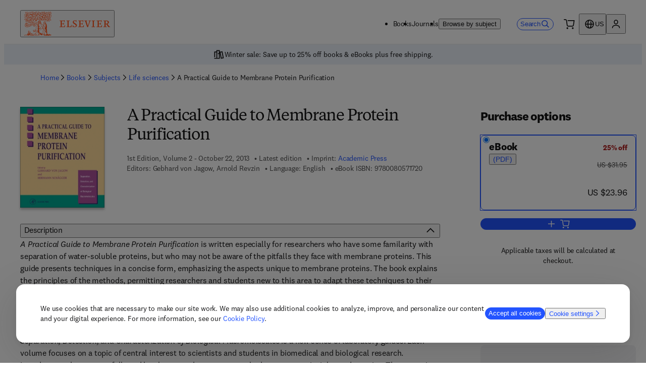

--- FILE ---
content_type: text/html; charset=utf-8
request_url: https://shop.elsevier.com/books/a-practical-guide-to-membrane-protein-purification/von-jagow/978-0-08-057172-0
body_size: 42731
content:
<!DOCTYPE html><html lang="en-US"><head><meta charSet="utf-8" data-next-head=""/><meta name="viewport" content="width=device-width" data-next-head=""/><link rel="icon" href="/images/elsevier-favicon.png" type="image/png" data-next-head=""/><link rel="icon" href="/images/elsevier-favicon.svg" type="image/svg+xml" data-next-head=""/><link rel="apple-touch-icon" href="/images/elsevier-apple-touch-icon.png" data-next-head=""/><link rel="manifest" href="/manifest.json" data-next-head=""/><script>;window.NREUM||(NREUM={});NREUM.init={allow_bfcache:true,distributed_tracing:{enabled:true},privacy:{cookies_enabled:false},ajax:{deny_list:["bam.nr-data.net"]}};
    ;NREUM.loader_config={accountID:"3344122",trustKey:"2038175",agentID:"1588666277",licenseKey:"NRJS-8ad1606bcb8deff2157",applicationID:"1588681229"};
    ;NREUM.info={beacon:"bam.nr-data.net",errorBeacon:"bam.nr-data.net",licenseKey:"NRJS-8ad1606bcb8deff2157",applicationID:"1588681229",sa:1};
    ;(()=>{var e,t,r={234:(e,t,r)=>{"use strict";r.d(t,{P_:()=>m,Mt:()=>b,C5:()=>s,DL:()=>E,OP:()=>N,lF:()=>D,Yu:()=>_,Dg:()=>v,CX:()=>c,GE:()=>w,sU:()=>O});var n=r(8632),i=r(9567);const o={beacon:n.ce.beacon,errorBeacon:n.ce.errorBeacon,licenseKey:void 0,applicationID:void 0,sa:void 0,queueTime:void 0,applicationTime:void 0,ttGuid:void 0,user:void 0,account:void 0,product:void 0,extra:void 0,jsAttributes:{},userAttributes:void 0,atts:void 0,transactionName:void 0,tNamePlain:void 0},a={};function s(e){if(!e)throw new Error("All info objects require an agent identifier!");if(!a[e])throw new Error("Info for ".concat(e," was never set"));return a[e]}function c(e,t){if(!e)throw new Error("All info objects require an agent identifier!");a[e]=(0,i.D)(t,o);const r=(0,n.ek)(e);r&&(r.info=a[e])}const u=e=>{if(!e||"string"!=typeof e)return!1;try{document.createDocumentFragment().querySelector(e)}catch{return!1}return!0};var d=r(7056),l=r(50);const f="[data-nr-mask]",h=()=>{const e={mask_selector:"*",block_selector:"[data-nr-block]",mask_input_options:{color:!1,date:!1,"datetime-local":!1,email:!1,month:!1,number:!1,range:!1,search:!1,tel:!1,text:!1,time:!1,url:!1,week:!1,textarea:!1,select:!1,password:!0}};return{feature_flags:[],proxy:{assets:void 0,beacon:void 0},privacy:{cookies_enabled:!0},ajax:{deny_list:void 0,block_internal:!0,enabled:!0,harvestTimeSeconds:10,autoStart:!0},distributed_tracing:{enabled:void 0,exclude_newrelic_header:void 0,cors_use_newrelic_header:void 0,cors_use_tracecontext_headers:void 0,allowed_origins:void 0},session:{domain:void 0,expiresMs:d.oD,inactiveMs:d.Hb},ssl:void 0,obfuscate:void 0,jserrors:{enabled:!0,harvestTimeSeconds:10,autoStart:!0},metrics:{enabled:!0,autoStart:!0},page_action:{enabled:!0,harvestTimeSeconds:30,autoStart:!0},page_view_event:{enabled:!0,autoStart:!0},page_view_timing:{enabled:!0,harvestTimeSeconds:30,long_task:!1,autoStart:!0},session_trace:{enabled:!0,harvestTimeSeconds:10,autoStart:!0},harvest:{tooManyRequestsDelay:60},session_replay:{autoStart:!0,enabled:!1,harvestTimeSeconds:60,preload:!1,sampling_rate:10,error_sampling_rate:100,collect_fonts:!1,inline_images:!1,inline_stylesheet:!0,mask_all_inputs:!0,get mask_text_selector(){return e.mask_selector},set mask_text_selector(t){u(t)?e.mask_selector="".concat(t,",").concat(f):""===t||null===t?e.mask_selector=f:(0,l.Z)("An invalid session_replay.mask_selector was provided. '*' will be used.",t)},get block_class(){return"nr-block"},get ignore_class(){return"nr-ignore"},get mask_text_class(){return"nr-mask"},get block_selector(){return e.block_selector},set block_selector(t){u(t)?e.block_selector+=",".concat(t):""!==t&&(0,l.Z)("An invalid session_replay.block_selector was provided and will not be used",t)},get mask_input_options(){return e.mask_input_options},set mask_input_options(t){t&&"object"==typeof t?e.mask_input_options={...t,password:!0}:(0,l.Z)("An invalid session_replay.mask_input_option was provided and will not be used",t)}},spa:{enabled:!0,harvestTimeSeconds:10,autoStart:!0},soft_navigations:{enabled:!0,harvestTimeSeconds:10,autoStart:!0}}},p={},g="All configuration objects require an agent identifier!";function m(e){if(!e)throw new Error(g);if(!p[e])throw new Error("Configuration for ".concat(e," was never set"));return p[e]}function v(e,t){if(!e)throw new Error(g);p[e]=(0,i.D)(t,h());const r=(0,n.ek)(e);r&&(r.init=p[e])}function b(e,t){if(!e)throw new Error(g);var r=m(e);if(r){for(var n=t.split("."),i=0;i<n.length-1;i++)if("object"!=typeof(r=r[n[i]]))return;r=r[n[n.length-1]]}return r}const y={accountID:void 0,trustKey:void 0,agentID:void 0,licenseKey:void 0,applicationID:void 0,xpid:void 0},A={};function E(e){if(!e)throw new Error("All loader-config objects require an agent identifier!");if(!A[e])throw new Error("LoaderConfig for ".concat(e," was never set"));return A[e]}function w(e,t){if(!e)throw new Error("All loader-config objects require an agent identifier!");A[e]=(0,i.D)(t,y);const r=(0,n.ek)(e);r&&(r.loader_config=A[e])}const _=(0,n.mF)().o;var x=r(385),R=r(6818);const T={buildEnv:R.Re,customTransaction:void 0,disabled:!1,distMethod:R.gF,isolatedBacklog:!1,loaderType:void 0,maxBytes:3e4,offset:Math.floor(x._A?.performance?.timeOrigin||x._A?.performance?.timing?.navigationStart||Date.now()),onerror:void 0,origin:""+x._A.location,ptid:void 0,releaseIds:{},appMetadata:{},session:void 0,xhrWrappable:"function"==typeof x._A.XMLHttpRequest?.prototype?.addEventListener,version:R.q4,denyList:void 0,harvestCount:0,timeKeeper:void 0},S={};function N(e){if(!e)throw new Error("All runtime objects require an agent identifier!");if(!S[e])throw new Error("Runtime for ".concat(e," was never set"));return S[e]}function O(e,t){if(!e)throw new Error("All runtime objects require an agent identifier!");S[e]=(0,i.D)(t,T);const r=(0,n.ek)(e);r&&(r.runtime=S[e])}function D(e){return function(e){try{const t=s(e);return!!t.licenseKey&&!!t.errorBeacon&&!!t.applicationID}catch(e){return!1}}(e)}},9567:(e,t,r)=>{"use strict";r.d(t,{D:()=>i});var n=r(50);function i(e,t){try{if(!e||"object"!=typeof e)return(0,n.Z)("Setting a Configurable requires an object as input");if(!t||"object"!=typeof t)return(0,n.Z)("Setting a Configurable requires a model to set its initial properties");const r=Object.create(Object.getPrototypeOf(t),Object.getOwnPropertyDescriptors(t)),o=0===Object.keys(r).length?e:r;for(let a in o)if(void 0!==e[a])try{Array.isArray(e[a])&&Array.isArray(t[a])?r[a]=Array.from(new Set([...e[a],...t[a]])):"object"==typeof e[a]&&"object"==typeof t[a]?r[a]=i(e[a],t[a]):r[a]=e[a]}catch(e){(0,n.Z)("An error occurred while setting a property of a Configurable",e)}return r}catch(e){(0,n.Z)("An error occured while setting a Configurable",e)}}},6818:(e,t,r)=>{"use strict";r.d(t,{Re:()=>i,gF:()=>o,lF:()=>a,q4:()=>n});const n="1.257.0",i="PROD",o="CDN",a="2.0.0-alpha.12"},385:(e,t,r)=>{"use strict";r.d(t,{FN:()=>c,IF:()=>l,LW:()=>a,Nk:()=>h,Tt:()=>u,_A:()=>o,cv:()=>p,iS:()=>s,il:()=>n,ux:()=>d,v6:()=>i,w1:()=>f});const n="undefined"!=typeof window&&!!window.document,i="undefined"!=typeof WorkerGlobalScope&&("undefined"!=typeof self&&self instanceof WorkerGlobalScope&&self.navigator instanceof WorkerNavigator||"undefined"!=typeof globalThis&&globalThis instanceof WorkerGlobalScope&&globalThis.navigator instanceof WorkerNavigator),o=n?window:"undefined"!=typeof WorkerGlobalScope&&("undefined"!=typeof self&&self instanceof WorkerGlobalScope&&self||"undefined"!=typeof globalThis&&globalThis instanceof WorkerGlobalScope&&globalThis),a="complete"===o?.document?.readyState,s=Boolean("hidden"===o?.document?.visibilityState),c=""+o?.location,u=/iPad|iPhone|iPod/.test(o.navigator?.userAgent),d=u&&"undefined"==typeof SharedWorker,l=(()=>{const e=o.navigator?.userAgent?.match(/Firefox[/s](d+.d+)/);return Array.isArray(e)&&e.length>=2?+e[1]:0})(),f=Boolean(n&&window.document.documentMode),h=!!o.navigator?.sendBeacon,p=Math.floor(Date.now()-performance.now())},1117:(e,t,r)=>{"use strict";r.d(t,{w:()=>o});var n=r(50);const i={agentIdentifier:"",ee:void 0};class o{constructor(e){try{if("object"!=typeof e)return(0,n.Z)("shared context requires an object as input");this.sharedContext={},Object.assign(this.sharedContext,i),Object.entries(e).forEach((e=>{let[t,r]=e;Object.keys(i).includes(t)&&(this.sharedContext[t]=r)}))}catch(e){(0,n.Z)("An error occurred while setting SharedContext",e)}}}},8e3:(e,t,r)=>{"use strict";r.d(t,{LP:()=>l,RP:()=>c,o5:()=>u});var n=r(8325),i=r(1284),o=r(4322),a=r(3325);const s={};function c(e,t){const r={staged:!1,priority:a.p[t]||0};d(e),s[e].get(t)||s[e].set(t,r)}function u(e,t){d(e),s[e].get(t)&&s[e].delete(t),s[e].size&&f(e)}function d(e){if(!e)throw new Error("agentIdentifier required");s[e]||(s[e]=new Map)}function l(){let e=arguments.length>0&&void 0!==arguments[0]?arguments[0]:"",t=arguments.length>1&&void 0!==arguments[1]?arguments[1]:"feature",r=arguments.length>2&&void 0!==arguments[2]&&arguments[2];if(d(e),!e||!s[e].get(t)||r)return h(e,t);s[e].get(t).staged=!0,f(e)}function f(e){const t=[...s[e]];t.every((e=>{let[t,r]=e;return r.staged}))&&(t.sort(((e,t)=>e[1].priority-t[1].priority)),t.forEach((t=>{let[r]=t;s[e].delete(r),h(e,r)})))}function h(e,t){const r=e?n.ee.get(e):n.ee,a=o.X.handlers;if(r.backlog&&a){var s=r.backlog[t],c=a[t];if(c){for(var u=0;s&&u<s.length;++u)p(s[u],c);(0,i.D)(c,(function(e,t){(0,i.D)(t,(function(t,r){r[0].on(e,r[1])}))}))}r.isolatedBacklog||delete a[t],r.backlog[t]=null,r.emit("drain-"+t,[])}}function p(e,t){var r=e[1];(0,i.D)(t[r],(function(t,r){var n=e[0];if(r[0]===n){var i=r[1],o=e[3],a=e[2];i.apply(o,a)}}))}},8325:(e,t,r)=>{"use strict";r.d(t,{A:()=>c,ee:()=>u});var n=r(8632),i=r(2210),o=r(234);class a{constructor(e){this.contextId=e}}var s=r(3117);const c="nr@context:".concat(s.a),u=function e(t,r){var n={},s={},d={},l=!1;try{l=16===r.length&&(0,o.OP)(r).isolatedBacklog}catch(e){}var f={on:p,addEventListener:p,removeEventListener:function(e,t){var r=n[e];if(!r)return;for(var i=0;i<r.length;i++)r[i]===t&&r.splice(i,1)},emit:function(e,r,n,i,o){!1!==o&&(o=!0);if(u.aborted&&!i)return;t&&o&&t.emit(e,r,n);for(var a=h(n),c=g(e),d=c.length,l=0;l<d;l++)c[l].apply(a,r);var p=v()[s[e]];p&&p.push([f,e,r,a]);return a},get:m,listeners:g,context:h,buffer:function(e,t){const r=v();if(t=t||"feature",f.aborted)return;Object.entries(e||{}).forEach((e=>{let[n,i]=e;s[i]=t,t in r||(r[t]=[])}))},abort:function(){f._aborted=!0,Object.keys(f.backlog).forEach((e=>{delete f.backlog[e]}))},isBuffering:function(e){return!!v()[s[e]]},debugId:r,backlog:l?{}:t&&"object"==typeof t.backlog?t.backlog:{},isolatedBacklog:l};return Object.defineProperty(f,"aborted",{get:()=>{let e=f._aborted||!1;return e||(t&&(e=t.aborted),e)}}),f;function h(e){return e&&e instanceof a?e:e?(0,i.X)(e,c,(()=>new a(c))):new a(c)}function p(e,t){n[e]=g(e).concat(t)}function g(e){return n[e]||[]}function m(t){return d[t]=d[t]||e(f,t)}function v(){return f.backlog}}(void 0,"globalEE"),d=(0,n.fP)();d.ee||(d.ee=u)},5546:(e,t,r)=>{"use strict";r.d(t,{E:()=>n,p:()=>i});var n=r(8325).ee.get("handle");function i(e,t,r,i,o){o?(o.buffer([e],i),o.emit(e,t,r)):(n.buffer([e],i),n.emit(e,t,r))}},4322:(e,t,r)=>{"use strict";r.d(t,{X:()=>o});var n=r(5546);o.on=a;var i=o.handlers={};function o(e,t,r,o){a(o||n.E,i,e,t,r)}function a(e,t,r,i,o){o||(o="feature"),e||(e=n.E);var a=t[o]=t[o]||{};(a[r]=a[r]||[]).push([e,i])}},3239:(e,t,r)=>{"use strict";r.d(t,{bP:()=>s,iz:()=>c,m$:()=>a});var n=r(385);let i=!1,o=!1;try{const e={get passive(){return i=!0,!1},get signal(){return o=!0,!1}};n._A.addEventListener("test",null,e),n._A.removeEventListener("test",null,e)}catch(e){}function a(e,t){return i||o?{capture:!!e,passive:i,signal:t}:!!e}function s(e,t){let r=arguments.length>2&&void 0!==arguments[2]&&arguments[2],n=arguments.length>3?arguments[3]:void 0;window.addEventListener(e,t,a(r,n))}function c(e,t){let r=arguments.length>2&&void 0!==arguments[2]&&arguments[2],n=arguments.length>3?arguments[3]:void 0;document.addEventListener(e,t,a(r,n))}},3117:(e,t,r)=>{"use strict";r.d(t,{a:()=>n});const n=(0,r(4402).Rl)()},4402:(e,t,r)=>{"use strict";r.d(t,{Ht:()=>u,M:()=>c,Rl:()=>a,ky:()=>s});var n=r(385);const i="xxxxxxxx-xxxx-4xxx-yxxx-xxxxxxxxxxxx";function o(e,t){return e?15&e[t]:16*Math.random()|0}function a(){const e=n._A?.crypto||n._A?.msCrypto;let t,r=0;return e&&e.getRandomValues&&(t=e.getRandomValues(new Uint8Array(30))),i.split("").map((e=>"x"===e?o(t,r++).toString(16):"y"===e?(3&o()|8).toString(16):e)).join("")}function s(e){const t=n._A?.crypto||n._A?.msCrypto;let r,i=0;t&&t.getRandomValues&&(r=t.getRandomValues(new Uint8Array(e)));const a=[];for(var s=0;s<e;s++)a.push(o(r,i++).toString(16));return a.join("")}function c(){return s(16)}function u(){return s(32)}},7056:(e,t,r)=>{"use strict";r.d(t,{Bq:()=>n,Hb:()=>a,IK:()=>u,K4:()=>i,oD:()=>o,uT:()=>c,wO:()=>s});const n="NRBA",i="SESSION",o=144e5,a=18e5,s={PAUSE:"session-pause",RESET:"session-reset",RESUME:"session-resume",UPDATE:"session-update"},c={SAME_TAB:"same-tab",CROSS_TAB:"cross-tab"},u={OFF:0,FULL:1,ERROR:2}},7894:(e,t,r)=>{"use strict";function n(){return Math.floor(performance.now())}r.d(t,{z:()=>n})},7243:(e,t,r)=>{"use strict";r.d(t,{e:()=>i});var n=r(385);function i(e){if(0===(e||"").indexOf("data:"))return{protocol:"data"};try{const t=new URL(e,location.href),r={port:t.port,hostname:t.hostname,pathname:t.pathname,search:t.search,protocol:t.protocol.slice(0,t.protocol.indexOf(":")),sameOrigin:t.protocol===n._A?.location?.protocol&&t.host===n._A?.location?.host};return r.port&&""!==r.port||("http:"===t.protocol&&(r.port="80"),"https:"===t.protocol&&(r.port="443")),r.pathname&&""!==r.pathname?r.pathname.startsWith("/")||(r.pathname="/".concat(r.pathname)):r.pathname="/",r}catch(e){return{}}}},50:(e,t,r)=>{"use strict";function n(e,t){"function"==typeof console.warn&&(console.warn("New Relic: ".concat(e)),t&&console.warn(t))}r.d(t,{Z:()=>n})},2825:(e,t,r)=>{"use strict";r.d(t,{N:()=>c,T:()=>s});var n=r(8325),i=r(385);const o="newrelic";const a=new Set,s={};function c(e,t){const r=n.ee.get(t);s[t]??={},e&&"object"==typeof e&&(a.has(t)||(r.emit("rumresp",[e]),s[t]=e,a.add(t),function(){let e=arguments.length>0&&void 0!==arguments[0]?arguments[0]:{};try{i._A.dispatchEvent(new CustomEvent(o,{detail:e}))}catch(e){}}({loaded:!0})))}},2210:(e,t,r)=>{"use strict";r.d(t,{X:()=>i});var n=Object.prototype.hasOwnProperty;function i(e,t,r){if(n.call(e,t))return e[t];var i=r();if(Object.defineProperty&&Object.keys)try{return Object.defineProperty(e,t,{value:i,writable:!0,enumerable:!1}),i}catch(e){}return e[t]=i,i}},7872:(e,t,r)=>{"use strict";function n(e){var t=this;let r=arguments.length>1&&void 0!==arguments[1]?arguments[1]:500,n=arguments.length>2&&void 0!==arguments[2]?arguments[2]:{};const i=n?.leading||!1;let o;return function(){for(var n=arguments.length,a=new Array(n),s=0;s<n;s++)a[s]=arguments[s];i&&void 0===o&&(e.apply(t,a),o=setTimeout((()=>{o=clearTimeout(o)}),r)),i||(clearTimeout(o),o=setTimeout((()=>{e.apply(t,a)}),r))}}function i(e){var t=this;let r=!1;return function(){if(!r){r=!0;for(var n=arguments.length,i=new Array(n),o=0;o<n;o++)i[o]=arguments[o];e.apply(t,i)}}}r.d(t,{D:()=>n,Z:()=>i})},1284:(e,t,r)=>{"use strict";r.d(t,{D:()=>n});const n=(e,t)=>Object.entries(e||{}).map((e=>{let[r,n]=e;return t(r,n)}))},4351:(e,t,r)=>{"use strict";r.d(t,{P:()=>o});var n=r(8325);const i=()=>{const e=new WeakSet;return(t,r)=>{if("object"==typeof r&&null!==r){if(e.has(r))return;e.add(r)}return r}};function o(e){try{return JSON.stringify(e,i())}catch(e){try{n.ee.emit("internal-error",[e])}catch(e){}}}},3960:(e,t,r)=>{"use strict";r.d(t,{KB:()=>a,b2:()=>o});var n=r(3239);function i(){return"undefined"==typeof document||"complete"===document.readyState}function o(e,t){if(i())return e();(0,n.bP)("load",e,t)}function a(e){if(i())return e();(0,n.iz)("DOMContentLoaded",e)}},8632:(e,t,r)=>{"use strict";r.d(t,{EZ:()=>d,ce:()=>o,ek:()=>u,fP:()=>a,gG:()=>l,h5:()=>c,mF:()=>s});var n=r(385),i=r(7894);const o={beacon:"bam.nr-data.net",errorBeacon:"bam.nr-data.net"};function a(){return n._A.NREUM||(n._A.NREUM={}),void 0===n._A.newrelic&&(n._A.newrelic=n._A.NREUM),n._A.NREUM}function s(){let e=a();return e.o||(e.o={ST:n._A.setTimeout,SI:n._A.setImmediate,CT:n._A.clearTimeout,XHR:n._A.XMLHttpRequest,REQ:n._A.Request,EV:n._A.Event,PR:n._A.Promise,MO:n._A.MutationObserver,FETCH:n._A.fetch}),e}function c(e,t){let r=a();r.initializedAgents??={},t.initializedAt={ms:(0,i.z)(),date:new Date},r.initializedAgents[e]=t}function u(e){let t=a();return t.initializedAgents?.[e]}function d(e,t){a()[e]=t}function l(){return function(){let e=a();const t=e.info||{};e.info={beacon:o.beacon,errorBeacon:o.errorBeacon,...t}}(),function(){let e=a();const t=e.init||{};e.init={...t}}(),s(),function(){let e=a();const t=e.loader_config||{};e.loader_config={...t}}(),a()}},7956:(e,t,r)=>{"use strict";r.d(t,{N:()=>i});var n=r(3239);function i(e){let t=arguments.length>1&&void 0!==arguments[1]&&arguments[1],r=arguments.length>2?arguments[2]:void 0,i=arguments.length>3?arguments[3]:void 0;(0,n.iz)("visibilitychange",(function(){if(t)return void("hidden"===document.visibilityState&&e());e(document.visibilityState)}),r,i)}},7806:(e,t,r)=>{"use strict";r.d(t,{em:()=>b,u5:()=>S,QU:()=>D,_L:()=>j,Gm:()=>M,Lg:()=>L,BV:()=>Z,Kf:()=>Y});var n=r(8325),i=r(3117);const o="nr@original:".concat(i.a);var a=Object.prototype.hasOwnProperty,s=!1;function c(e,t){return e||(e=n.ee),r.inPlace=function(e,t,n,i,o){n||(n="");const a="-"===n.charAt(0);for(let s=0;s<t.length;s++){const c=t[s],u=e[c];d(u)||(e[c]=r(u,a?c+n:n,i,c,o))}},r.flag=o,r;function r(t,r,n,s,c){return d(t)?t:(r||(r=""),nrWrapper[o]=t,function(e,t,r){if(Object.defineProperty&&Object.keys)try{return Object.keys(e).forEach((function(r){Object.defineProperty(t,r,{get:function(){return e[r]},set:function(t){return e[r]=t,t}})})),t}catch(e){u([e],r)}for(var n in e)a.call(e,n)&&(t[n]=e[n])}(t,nrWrapper,e),nrWrapper);function nrWrapper(){var o,a,d,l;try{a=this,o=[...arguments],d="function"==typeof n?n(o,a):n||{}}catch(t){u([t,"",[o,a,s],d],e)}i(r+"start",[o,a,s],d,c);try{return l=t.apply(a,o)}catch(e){throw i(r+"err",[o,a,e],d,c),e}finally{i(r+"end",[o,a,l],d,c)}}}function i(r,n,i,o){if(!s||t){var a=s;s=!0;try{e.emit(r,n,i,t,o)}catch(t){u([t,r,n,i],e)}s=a}}}function u(e,t){t||(t=n.ee);try{t.emit("internal-error",e)}catch(e){}}function d(e){return!(e&&"function"==typeof e&&e.apply&&!e[o])}var l=r(2210),f=r(385);const h={},p=f._A.XMLHttpRequest,g="addEventListener",m="removeEventListener",v="nr@wrapped:".concat(n.A);function b(e){var t=function(e){return(e||n.ee).get("events")}(e);if(h[t.debugId]++)return t;h[t.debugId]=1;var r=c(t,!0);function i(e){r.inPlace(e,[g,m],"-",o)}function o(e,t){return e[1]}return"getPrototypeOf"in Object&&(f.il&&y(document,i),y(f._A,i),y(p.prototype,i)),t.on(g+"-start",(function(e,t){var n=e[1];if(null!==n&&("function"==typeof n||"object"==typeof n)){var i=(0,l.X)(n,v,(function(){var e={object:function(){if("function"!=typeof n.handleEvent)return;return n.handleEvent.apply(n,arguments)},function:n}[typeof n];return e?r(e,"fn-",null,e.name||"anonymous"):n}));this.wrapped=e[1]=i}})),t.on(m+"-start",(function(e){e[1]=this.wrapped||e[1]})),t}function y(e,t){let r=e;for(;"object"==typeof r&&!Object.prototype.hasOwnProperty.call(r,g);)r=Object.getPrototypeOf(r);for(var n=arguments.length,i=new Array(n>2?n-2:0),o=2;o<n;o++)i[o-2]=arguments[o];r&&t(r,...i)}var A="fetch-",E=A+"body-",w=["arrayBuffer","blob","json","text","formData"],_=f._A.Request,x=f._A.Response,R="prototype";const T={};function S(e){const t=function(e){return(e||n.ee).get("fetch")}(e);if(!(_&&x&&f._A.fetch))return t;if(T[t.debugId]++)return t;function r(e,r,i){var o=e[r];"function"==typeof o&&(e[r]=function(){var e,r=[...arguments],a={};t.emit(i+"before-start",[r],a),a[n.A]&&a[n.A].dt&&(e=a[n.A].dt);var s=o.apply(this,r);return t.emit(i+"start",[r,e],s),s.then((function(e){return t.emit(i+"end",[null,e],s),e}),(function(e){throw t.emit(i+"end",[e],s),e}))})}return T[t.debugId]=1,w.forEach((e=>{r(_[R],e,E),r(x[R],e,E)})),r(f._A,"fetch",A),t.on(A+"end",(function(e,r){var n=this;if(r){var i=r.headers.get("content-length");null!==i&&(n.rxSize=i),t.emit(A+"done",[null,r],n)}else t.emit(A+"done",[e],n)})),t}const N={},O=["pushState","replaceState"];function D(e){const t=function(e){return(e||n.ee).get("history")}(e);return!f.il||N[t.debugId]++||(N[t.debugId]=1,c(t).inPlace(window.history,O,"-")),t}var P=r(3239);const I={},C=["appendChild","insertBefore","replaceChild"];function j(e){const t=function(e){return(e||n.ee).get("jsonp")}(e);if(!f.il||I[t.debugId])return t;I[t.debugId]=!0;var r=c(t),i=/[?&](?:callback|cb)=([^&#]+)/,o=/(.*).([^.]+)/,a=/^(w+)(.|$)(.*)$/;function s(e,t){if(!e)return t;const r=e.match(a),n=r[1];return s(r[3],t[n])}return r.inPlace(Node.prototype,C,"dom-"),t.on("dom-start",(function(e){!function(e){if(!e||"string"!=typeof e.nodeName||"script"!==e.nodeName.toLowerCase())return;if("function"!=typeof e.addEventListener)return;var n=(a=e.src,c=a.match(i),c?c[1]:null);var a,c;if(!n)return;var u=function(e){var t=e.match(o);if(t&&t.length>=3)return{key:t[2],parent:s(t[1],window)};return{key:e,parent:window}}(n);if("function"!=typeof u.parent[u.key])return;var d={};function l(){t.emit("jsonp-end",[],d),e.removeEventListener("load",l,(0,P.m$)(!1)),e.removeEventListener("error",f,(0,P.m$)(!1))}function f(){t.emit("jsonp-error",[],d),t.emit("jsonp-end",[],d),e.removeEventListener("load",l,(0,P.m$)(!1)),e.removeEventListener("error",f,(0,P.m$)(!1))}r.inPlace(u.parent,[u.key],"cb-",d),e.addEventListener("load",l,(0,P.m$)(!1)),e.addEventListener("error",f,(0,P.m$)(!1)),t.emit("new-jsonp",[e.src],d)}(e[0])})),t}const k={};function M(e){const t=function(e){return(e||n.ee).get("mutation")}(e);if(!f.il||k[t.debugId])return t;k[t.debugId]=!0;var r=c(t),i=f._A.MutationObserver;return i&&(window.MutationObserver=function(e){return this instanceof i?new i(r(e,"fn-")):i.apply(this,arguments)},MutationObserver.prototype=i.prototype),t}const H={};function L(e){const t=function(e){return(e||n.ee).get("promise")}(e);if(H[t.debugId])return t;H[t.debugId]=!0;var r=t.context,i=c(t),a=f._A.Promise;return a&&function(){function e(r){var n=t.context(),o=i(r,"executor-",n,null,!1);const s=Reflect.construct(a,[o],e);return t.context(s).getCtx=function(){return n},s}f._A.Promise=e,Object.defineProperty(e,"name",{value:"Promise"}),e.toString=function(){return a.toString()},Object.setPrototypeOf(e,a),["all","race"].forEach((function(r){const n=a[r];e[r]=function(e){let i=!1;[...e||[]].forEach((e=>{this.resolve(e).then(a("all"===r),a(!1))}));const o=n.apply(this,arguments);return o;function a(e){return function(){t.emit("propagate",[null,!i],o,!1,!1),i=i||!e}}}})),["resolve","reject"].forEach((function(r){const n=a[r];e[r]=function(e){const r=n.apply(this,arguments);return e!==r&&t.emit("propagate",[e,!0],r,!1,!1),r}})),e.prototype=a.prototype;const n=a.prototype.then;a.prototype.then=function(){var e=this,o=r(e);o.promise=e;for(var a=arguments.length,s=new Array(a),c=0;c<a;c++)s[c]=arguments[c];s[0]=i(s[0],"cb-",o,null,!1),s[1]=i(s[1],"cb-",o,null,!1);const u=n.apply(this,s);return o.nextPromise=u,t.emit("propagate",[e,!0],u,!1,!1),u},a.prototype.then[o]=n,t.on("executor-start",(function(e){e[0]=i(e[0],"resolve-",this,null,!1),e[1]=i(e[1],"resolve-",this,null,!1)})),t.on("executor-err",(function(e,t,r){e[1](r)})),t.on("cb-end",(function(e,r,n){t.emit("propagate",[n,!0],this.nextPromise,!1,!1)})),t.on("propagate",(function(e,r,n){this.getCtx&&!r||(this.getCtx=function(){if(e instanceof Promise)var r=t.context(e);return r&&r.getCtx?r.getCtx():this})}))}(),t}const U={},z="setTimeout",F="setInterval",B="clearTimeout",G="-start",q="-",V=[z,"setImmediate",F,B,"clearImmediate"];function Z(e){const t=function(e){return(e||n.ee).get("timer")}(e);if(U[t.debugId]++)return t;U[t.debugId]=1;var r=c(t);return r.inPlace(f._A,V.slice(0,2),z+q),r.inPlace(f._A,V.slice(2,3),F+q),r.inPlace(f._A,V.slice(3),B+q),t.on(F+G,(function(e,t,n){e[0]=r(e[0],"fn-",null,n)})),t.on(z+G,(function(e,t,n){this.method=n,this.timerDuration=isNaN(e[1])?0:+e[1],e[0]=r(e[0],"fn-",this,n)})),t}var K=r(50);const W={},X=["open","send"];function Y(e){var t=e||n.ee;const r=function(e){return(e||n.ee).get("xhr")}(t);if(W[r.debugId]++)return r;W[r.debugId]=1,b(t);var i=c(r),o=f._A.XMLHttpRequest,a=f._A.MutationObserver,s=f._A.Promise,u=f._A.setInterval,d="readystatechange",l=["onload","onerror","onabort","onloadstart","onloadend","onprogress","ontimeout"],h=[],p=f._A.XMLHttpRequest=function(e){const t=new o(e),n=r.context(t);try{r.emit("new-xhr",[t],n),t.addEventListener(d,(a=n,function(){var e=this;e.readyState>3&&!a.resolved&&(a.resolved=!0,r.emit("xhr-resolved",[],e)),i.inPlace(e,l,"fn-",E)}),(0,P.m$)(!1))}catch(e){(0,K.Z)("An error occurred while intercepting XHR",e);try{r.emit("internal-error",[e])}catch(e){}}var a;return t};function g(e,t){i.inPlace(t,["onreadystatechange"],"fn-",E)}if(function(e,t){for(var r in e)t[r]=e[r]}(o,p),p.prototype=o.prototype,i.inPlace(p.prototype,X,"-xhr-",E),r.on("send-xhr-start",(function(e,t){g(e,t),function(e){h.push(e),a&&(m?m.then(A):u?u(A):(v=-v,y.data=v))}(t)})),r.on("open-xhr-start",g),a){var m=s&&s.resolve();if(!u&&!s){var v=1,y=document.createTextNode(v);new a(A).observe(y,{characterData:!0})}}else t.on("fn-end",(function(e){e[0]&&e[0].type===d||A()}));function A(){for(var e=0;e<h.length;e++)g(0,h[e]);h.length&&(h=[])}function E(e,t){return t}return r}},7825:(e,t,r)=>{"use strict";r.d(t,{t:()=>n});const n=r(3325).D.ajax},6660:(e,t,r)=>{"use strict";r.d(t,{t:()=>n});const n=r(3325).D.jserrors},3081:(e,t,r)=>{"use strict";r.d(t,{gF:()=>o,mY:()=>i,t9:()=>n,vz:()=>s,xS:()=>a});const n=r(3325).D.metrics,i="sm",o="cm",a="storeSupportabilityMetrics",s="storeEventMetrics"},4649:(e,t,r)=>{"use strict";r.d(t,{t:()=>n});const n=r(3325).D.pageAction},7633:(e,t,r)=>{"use strict";r.d(t,{t:()=>n});const n=r(3325).D.pageViewEvent},9251:(e,t,r)=>{"use strict";r.d(t,{t:()=>n});const n=r(3325).D.pageViewTiming},7144:(e,t,r)=>{"use strict";r.d(t,{Ef:()=>o,J0:()=>f,Mi:()=>l,Vb:()=>a,Ye:()=>c,fm:()=>u,i9:()=>s,t9:()=>i,u0:()=>d});var n=r(7056);const i=r(3325).D.sessionReplay,o={RECORD:"recordReplay",PAUSE:"pauseReplay",REPLAY_RUNNING:"replayRunning",ERROR_DURING_REPLAY:"errorDuringReplay"},a=.12,s={DomContentLoaded:0,Load:1,FullSnapshot:2,IncrementalSnapshot:3,Meta:4,Custom:5},c=1e6,u=64e3,d={[n.IK.ERROR]:15e3,[n.IK.FULL]:3e5,[n.IK.OFF]:0},l={RESET:{message:"Session was reset",sm:"Reset"},IMPORT:{message:"Recorder failed to import",sm:"Import"},TOO_MANY:{message:"429: Too Many Requests",sm:"Too-Many"},TOO_BIG:{message:"Payload was too large",sm:"Too-Big"},CROSS_TAB:{message:"Session Entity was set to OFF on another tab",sm:"Cross-Tab"},ENTITLEMENTS:{message:"Session Replay is not allowed and will not be started",sm:"Entitlement"}},f=5e3},3112:(e,t,r)=>{"use strict";r.d(t,{HM:()=>c,ev:()=>o,rU:()=>s,wi:()=>u});var n=r(234),i=r(385);function o(e){return i.il&&!0===(0,n.Mt)(e,"privacy.cookies_enabled")}function a(e){return!!n.Yu.MO&&o(e)&&!0===(0,n.Mt)(e,"session_trace.enabled")}function s(e){return!0===(0,n.Mt)(e,"session_replay.preload")&&a(e)}function c(e,t){return!!a(e)&&(!!t?.isNew||!!t?.state.sessionReplayMode)}function u(e,t){const r=t.correctAbsoluteTimestamp(e);return{originalTimestamp:e,correctedTimestamp:r,timestampDiff:e-r,timeKeeperOriginTime:t.originTime,timeKeeperCorrectedOriginTime:t.correctedOriginTime,timeKeeperDiff:Math.floor(t.originTime-t.correctedOriginTime)}}},3614:(e,t,r)=>{"use strict";r.d(t,{BST_RESOURCE:()=>i,END:()=>s,FEATURE_NAME:()=>n,FN_END:()=>u,FN_START:()=>c,PUSH_STATE:()=>d,RESOURCE:()=>o,START:()=>a});const n=r(3325).D.sessionTrace,i="bstResource",o="resource",a="-start",s="-end",c="fn"+a,u="fn"+s,d="pushState"},6216:(e,t,r)=>{"use strict";r.d(t,{K8:()=>s,QZ:()=>c,cS:()=>o,sE:()=>i,t9:()=>a,vh:()=>u});var n=r(3325);const i=["click","keydown","submit"],o="api",a=n.D.softNav,s={INITIAL_PAGE_LOAD:"",ROUTE_CHANGE:1,UNSPECIFIED:2},c={INTERACTION:1,AJAX:2,CUSTOM_END:3,CUSTOM_TRACER:4},u={IP:"in progress",FIN:"finished",CAN:"cancelled"}},7836:(e,t,r)=>{"use strict";r.d(t,{BODY:()=>w,CB_END:()=>_,CB_START:()=>u,END:()=>E,FEATURE_NAME:()=>i,FETCH:()=>R,FETCH_BODY:()=>v,FETCH_DONE:()=>m,FETCH_START:()=>g,FN_END:()=>c,FN_START:()=>s,INTERACTION:()=>f,INTERACTION_API:()=>d,INTERACTION_EVENTS:()=>o,JSONP_END:()=>b,JSONP_NODE:()=>p,JS_TIME:()=>x,MAX_TIMER_BUDGET:()=>a,REMAINING:()=>l,SPA_NODE:()=>h,START:()=>A,originalSetTimeout:()=>y});var n=r(234);const i=r(3325).D.spa,o=["click","submit","keypress","keydown","keyup","change"],a=999,s="fn-start",c="fn-end",u="cb-start",d="api-ixn-",l="remaining",f="interaction",h="spaNode",p="jsonpNode",g="fetch-start",m="fetch-done",v="fetch-body-",b="jsonp-end",y=n.Yu.ST,A="-start",E="-end",w="-body",_="cb"+E,x="jsTime",R="fetch"},5938:(e,t,r)=>{"use strict";r.d(t,{W:()=>i});var n=r(8325);class i{constructor(e,t,r){this.agentIdentifier=e,this.aggregator=t,this.ee=n.ee.get(e),this.featureName=r,this.blocked=!1}}},2758:(e,t,r)=>{"use strict";r.d(t,{j:()=>_});var n=r(3325),i=r(234),o=r(5546),a=r(8325),s=r(8e3),c=r(3960),u=r(385),d=r(50),l=r(3081),f=r(8632),h=r(7144);const p=["setErrorHandler","finished","addToTrace","addRelease","addPageAction","setCurrentRouteName","setPageViewName","setCustomAttribute","interaction","noticeError","setUserId","setApplicationVersion","start","recordReplay","pauseReplay",h.Ef.RECORD,h.Ef.PAUSE],g=["setErrorHandler","finished","addToTrace","addRelease"];var m=r(7894),v=r(7056);function b(){const e=(0,f.gG)();p.forEach((t=>{e[t]=function(){for(var r=arguments.length,n=new Array(r),i=0;i<r;i++)n[i]=arguments[i];return function(t){for(var r=arguments.length,n=new Array(r>1?r-1:0),i=1;i<r;i++)n[i-1]=arguments[i];let o=[];return Object.values(e.initializedAgents).forEach((e=>{e.exposed&&e.api[t]&&o.push(e.api[t](...n))})),o.length>1?o:o[0]}(t,...n)}}))}const y={};var A=r(2825);const E=e=>{const t=e.startsWith("http");e+="/",r.p=t?e:"https://"+e};let w=!1;function _(e){let t=arguments.length>1&&void 0!==arguments[1]?arguments[1]:{},p=arguments.length>2?arguments[2]:void 0,_=arguments.length>3?arguments[3]:void 0,{init:x,info:R,loader_config:T,runtime:S={loaderType:p},exposed:N=!0}=t;const O=(0,f.gG)();R||(x=O.init,R=O.info,T=O.loader_config),(0,i.Dg)(e.agentIdentifier,x||{}),(0,i.GE)(e.agentIdentifier,T||{}),R.jsAttributes??={},u.v6&&(R.jsAttributes.isWorker=!0),(0,i.CX)(e.agentIdentifier,R);const D=(0,i.P_)(e.agentIdentifier),P=[R.beacon,R.errorBeacon];w||(D.proxy.assets&&(E(D.proxy.assets),P.push(D.proxy.assets)),D.proxy.beacon&&P.push(D.proxy.beacon),b(),(0,f.EZ)("activatedFeatures",A.T),e.runSoftNavOverSpa&&=!0===D.soft_navigations.enabled&&D.feature_flags.includes("soft_nav")),S.denyList=[...D.ajax.deny_list||[],...D.ajax.block_internal?P:[]],(0,i.sU)(e.agentIdentifier,S),void 0===e.api&&(e.api=function(e,t){let f=arguments.length>2&&void 0!==arguments[2]&&arguments[2];t||(0,s.RP)(e,"api");const p={};var b=a.ee.get(e),A=b.get("tracer");y[e]=v.IK.OFF,b.on(h.Ef.REPLAY_RUNNING,(t=>{y[e]=t}));var E="api-",w=E+"ixn-";function _(t,r,n,o){const a=(0,i.C5)(e);return null===r?delete a.jsAttributes[t]:(0,i.CX)(e,{...a,jsAttributes:{...a.jsAttributes,[t]:r}}),T(E,n,!0,o||null===r?"session":void 0)(t,r)}function x(){}g.forEach((e=>{p[e]=T(E,e,!0,"api")})),p.addPageAction=T(E,"addPageAction",!0,n.D.pageAction),p.setPageViewName=function(t,r){if("string"==typeof t)return"/"!==t.charAt(0)&&(t="/"+t),(0,i.OP)(e).customTransaction=(r||"http://custom.transaction")+t,T(E,"setPageViewName",!0)()},p.setCustomAttribute=function(e,t){let r=arguments.length>2&&void 0!==arguments[2]&&arguments[2];if("string"==typeof e){if(["string","number","boolean"].includes(typeof t)||null===t)return _(e,t,"setCustomAttribute",r);(0,d.Z)("Failed to execute setCustomAttribute. Non-null value must be a string, number or boolean type, but a type of <".concat(typeof t,"> was provided."))}else(0,d.Z)("Failed to execute setCustomAttribute. Name must be a string type, but a type of <".concat(typeof e,"> was provided."))},p.setUserId=function(e){if("string"==typeof e||null===e)return _("enduser.id",e,"setUserId",!0);(0,d.Z)("Failed to execute setUserId. Non-null value must be a string type, but a type of <".concat(typeof e,"> was provided."))},p.setApplicationVersion=function(e){if("string"==typeof e||null===e)return _("application.version",e,"setApplicationVersion",!1);(0,d.Z)("Failed to execute setApplicationVersion. Expected <String | null>, but got <".concat(typeof e,">."))},p.start=e=>{try{const t=e?"defined":"undefined";(0,o.p)(l.xS,["API/start/".concat(t,"/called")],void 0,n.D.metrics,b);const r=Object.values(n.D);if(void 0===e)e=r;else{if((e=Array.isArray(e)&&e.length?e:[e]).some((e=>!r.includes(e))))return(0,d.Z)("Invalid feature name supplied. Acceptable feature names are: ".concat(r));e.includes(n.D.pageViewEvent)||e.push(n.D.pageViewEvent)}e.forEach((e=>{b.emit("".concat(e,"-opt-in"))}))}catch(e){(0,d.Z)("An unexpected issue occurred",e)}},p[h.Ef.RECORD]=function(){(0,o.p)(l.xS,["API/recordReplay/called"],void 0,n.D.metrics,b),(0,o.p)(h.Ef.RECORD,[],void 0,n.D.sessionReplay,b)},p[h.Ef.PAUSE]=function(){(0,o.p)(l.xS,["API/pauseReplay/called"],void 0,n.D.metrics,b),(0,o.p)(h.Ef.PAUSE,[],void 0,n.D.sessionReplay,b)},p.interaction=function(e){return(new x).get("object"==typeof e?e:{})};const R=x.prototype={createTracer:function(e,t){var r={},i=this,a="function"==typeof t;return(0,o.p)(l.xS,["API/createTracer/called"],void 0,n.D.metrics,b),f||(0,o.p)(w+"tracer",[(0,m.z)(),e,r],i,n.D.spa,b),function(){if(A.emit((a?"":"no-")+"fn-start",[(0,m.z)(),i,a],r),a)try{return t.apply(this,arguments)}catch(e){throw A.emit("fn-err",[arguments,this,e],r),e}finally{A.emit("fn-end",[(0,m.z)()],r)}}}};function T(e,t,r,i){return function(){return(0,o.p)(l.xS,["API/"+t+"/called"],void 0,n.D.metrics,b),i&&(0,o.p)(e+t,[(0,m.z)(),...arguments],r?null:this,i,b),r?void 0:this}}function S(){r.e(111).then(r.bind(r,7438)).then((t=>{let{setAPI:r}=t;r(e),(0,s.LP)(e,"api")})).catch((()=>{(0,d.Z)("Downloading runtime APIs failed..."),b.abort()}))}return["actionText","setName","setAttribute","save","ignore","onEnd","getContext","end","get"].forEach((e=>{R[e]=T(w,e,void 0,f?n.D.softNav:n.D.spa)})),p.setCurrentRouteName=f?T(w,"routeName",void 0,n.D.softNav):T(E,"routeName",!0,n.D.spa),p.noticeError=function(t,r){"string"==typeof t&&(t=new Error(t)),(0,o.p)(l.xS,["API/noticeError/called"],void 0,n.D.metrics,b),(0,o.p)("err",[t,(0,m.z)(),!1,r,!!y[e]],void 0,n.D.jserrors,b)},u.il?(0,c.b2)((()=>S()),!0):S(),p}(e.agentIdentifier,_,e.runSoftNavOverSpa)),void 0===e.exposed&&(e.exposed=N),w=!0}},8993:(e,t,r)=>{r.nc=(()=>{try{return document?.currentScript?.nonce}catch(e){}return""})()},3325:(e,t,r)=>{"use strict";r.d(t,{D:()=>n,p:()=>i});const n={ajax:"ajax",jserrors:"jserrors",metrics:"metrics",pageAction:"page_action",pageViewEvent:"page_view_event",pageViewTiming:"page_view_timing",sessionReplay:"session_replay",sessionTrace:"session_trace",softNav:"soft_navigations",spa:"spa"},i={[n.pageViewEvent]:1,[n.pageViewTiming]:2,[n.metrics]:3,[n.jserrors]:4,[n.ajax]:5,[n.sessionTrace]:6,[n.pageAction]:7,[n.spa]:8,[n.softNav]:9,[n.sessionReplay]:10}}},n={};function i(e){var t=n[e];if(void 0!==t)return t.exports;var o=n[e]={exports:{}};return r[e](o,o.exports,i),o.exports}i.m=r,i.d=(e,t)=>{for(var r in t)i.o(t,r)&&!i.o(e,r)&&Object.defineProperty(e,r,{enumerable:!0,get:t[r]})},i.f={},i.e=e=>Promise.all(Object.keys(i.f).reduce(((t,r)=>(i.f[r](e,t),t)),[])),i.u=e=>({111:"nr-spa",164:"nr-spa-compressor",433:"nr-spa-recorder"}[e]+"-1.257.0.min.js"),i.o=(e,t)=>Object.prototype.hasOwnProperty.call(e,t),e={},t="NRBA-1.257.0.PROD:",i.l=(r,n,o,a)=>{if(e[r])e[r].push(n);else{var s,c;if(void 0!==o)for(var u=document.getElementsByTagName("script"),d=0;d<u.length;d++){var l=u[d];if(l.getAttribute("src")==r||l.getAttribute("data-webpack")==t+o){s=l;break}}if(!s){c=!0;var f={111:"sha512-ANmGkHR8C/aA941pbKL4FBoXtrR+1TeFfluIxpUQ535UOjSH+R7WSAVxIstTpyEp073k4brvwNNUX2c10rYrIA==",433:"sha512-N8gRlCqzw2lS+m3CL/mMjjNHJfRgBBf1Wfm55jx7Wv931+jmXGDC3pxe1yqoD84+px94W8pRM9DOlwxTTz6YMQ==",164:"sha512-rwz2SW2q0W35zYJMBkNUd4b2uib909wiCPDSMMR/4ecOYSJOwG3RUWWIUW04vVmSYnmQbJHkMibLArUPJBimkw=="};(s=document.createElement("script")).charset="utf-8",s.timeout=120,i.nc&&s.setAttribute("nonce",i.nc),s.setAttribute("data-webpack",t+o),s.src=r,0!==s.src.indexOf(window.location.origin+"/")&&(s.crossOrigin="anonymous"),f[a]&&(s.integrity=f[a])}e[r]=[n];var h=(t,n)=>{s.onerror=s.onload=null,clearTimeout(p);var i=e[r];if(delete e[r],s.parentNode&&s.parentNode.removeChild(s),i&&i.forEach((e=>e(n))),t)return t(n)},p=setTimeout(h.bind(null,void 0,{type:"timeout",target:s}),12e4);s.onerror=h.bind(null,s.onerror),s.onload=h.bind(null,s.onload),c&&document.head.appendChild(s)}},i.r=e=>{"undefined"!=typeof Symbol&&Symbol.toStringTag&&Object.defineProperty(e,Symbol.toStringTag,{value:"Module"}),Object.defineProperty(e,"__esModule",{value:!0})},i.p="https://js-agent.newrelic.com/",(()=>{var e={801:0,92:0};i.f.j=(t,r)=>{var n=i.o(e,t)?e[t]:void 0;if(0!==n)if(n)r.push(n[2]);else{var o=new Promise(((r,i)=>n=e[t]=[r,i]));r.push(n[2]=o);var a=i.p+i.u(t),s=new Error;i.l(a,(r=>{if(i.o(e,t)&&(0!==(n=e[t])&&(e[t]=void 0),n)){var o=r&&("load"===r.type?"missing":r.type),a=r&&r.target&&r.target.src;s.message="Loading chunk "+t+" failed. ("+o+": "+a+")",s.name="ChunkLoadError",s.type=o,s.request=a,n[1](s)}}),"chunk-"+t,t)}};var t=(t,r)=>{var n,o,[a,s,c]=r,u=0;if(a.some((t=>0!==e[t]))){for(n in s)i.o(s,n)&&(i.m[n]=s[n]);if(c)c(i)}for(t&&t(r);u<a.length;u++)o=a[u],i.o(e,o)&&e[o]&&e[o][0](),e[o]=0},r=self["webpackChunk:NRBA-1.257.0.PROD"]=self["webpackChunk:NRBA-1.257.0.PROD"]||[];r.forEach(t.bind(null,0)),r.push=t.bind(null,r.push.bind(r))})(),(()=>{"use strict";i(8993);var e=i(50),t=i(7144),r=i(4402);class n{agentIdentifier;constructor(){let e=arguments.length>0&&void 0!==arguments[0]?arguments[0]:(0,r.ky)(16);this.agentIdentifier=e}#e(t){for(var r=arguments.length,n=new Array(r>1?r-1:0),i=1;i<r;i++)n[i-1]=arguments[i];if("function"==typeof this.api?.[t])return this.api[t](...n);(0,e.Z)("Call to agent api ".concat(t," failed. The API is not currently initialized."))}addPageAction(e,t){return this.#e("addPageAction",e,t)}setPageViewName(e,t){return this.#e("setPageViewName",e,t)}setCustomAttribute(e,t,r){return this.#e("setCustomAttribute",e,t,r)}noticeError(e,t){return this.#e("noticeError",e,t)}setUserId(e){return this.#e("setUserId",e)}setApplicationVersion(e){return this.#e("setApplicationVersion",e)}setErrorHandler(e){return this.#e("setErrorHandler",e)}finished(e){return this.#e("finished",e)}addRelease(e,t){return this.#e("addRelease",e,t)}start(e){return this.#e("start",e)}recordReplay(){return this.#e(t.Ef.RECORD)}pauseReplay(){return this.#e(t.Ef.PAUSE)}addToTrace(e){return this.#e("addToTrace",e)}setCurrentRouteName(e){return this.#e("setCurrentRouteName",e)}interaction(){return this.#e("interaction")}}var o=i(3325),a=i(234);const s=Object.values(o.D);function c(e){const t={};return s.forEach((r=>{t[r]=function(e,t){return!0===(0,a.Mt)(t,"".concat(e,".enabled"))}(r,e)})),t}var u=i(2758);var d=i(8e3),l=i(5938),f=i(3960),h=i(385),p=i(3112),g=i(7872);class m extends l.W{constructor(e,t,r){let n=!(arguments.length>3&&void 0!==arguments[3])||arguments[3];super(e,t,r),this.auto=n,this.abortHandler=void 0,this.featAggregate=void 0,this.onAggregateImported=void 0,!1===(0,a.Mt)(this.agentIdentifier,"".concat(this.featureName,".autoStart"))&&(this.auto=!1),this.auto?(0,d.RP)(e,r):this.ee.on("".concat(this.featureName,"-opt-in"),(0,g.Z)((()=>{(0,d.RP)(this.agentIdentifier,this.featureName),this.auto=!0,this.importAggregator()})))}importAggregator(){let t,r=arguments.length>0&&void 0!==arguments[0]?arguments[0]:{};if(this.featAggregate||!this.auto)return;this.onAggregateImported=new Promise((e=>{t=e}));const n=async()=>{let n;try{if((0,p.ev)(this.agentIdentifier)){const{setupAgentSession:e}=await i.e(111).then(i.bind(i,1656));n=e(this.agentIdentifier)}}catch(t){(0,e.Z)("A problem occurred when starting up session manager. This page will not start or extend any session.",t),this.featureName===o.D.sessionReplay&&this.abortHandler?.()}try{if(!this.#t(this.featureName,n))return(0,d.LP)(this.agentIdentifier,this.featureName),void t(!1);const{lazyFeatureLoader:e}=await i.e(111).then(i.bind(i,8582)),{Aggregate:o}=await e(this.featureName,"aggregate");this.featAggregate=new o(this.agentIdentifier,this.aggregator,r),t(!0)}catch(r){(0,e.Z)("Downloading and initializing ".concat(this.featureName," failed..."),r),this.abortHandler?.(),(0,d.LP)(this.agentIdentifier,this.featureName,!0),t(!1),this.ee&&this.ee.abort()}};h.il?(0,f.b2)((()=>n()),!0):n()}#t(e,t){return e!==o.D.sessionReplay||(0,p.HM)(this.agentIdentifier,t)}}var v=i(7633);class b extends m{static featureName=v.t;constructor(e,t){let r=!(arguments.length>2&&void 0!==arguments[2])||arguments[2];super(e,t,v.t,r),this.importAggregator()}}var y=i(1117),A=i(1284);class E extends y.w{constructor(e){super(e),this.aggregatedData={}}store(e,t,r,n,i){var o=this.getBucket(e,t,r,i);return o.metrics=function(e,t){t||(t={count:0});return t.count+=1,(0,A.D)(e,(function(e,r){t[e]=w(r,t[e])})),t}(n,o.metrics),o}merge(e,t,r,n,i){var o=this.getBucket(e,t,n,i);if(o.metrics){var a=o.metrics;a.count+=r.count,(0,A.D)(r,(function(e,t){if("count"!==e){var n=a[e],i=r[e];i&&!i.c?a[e]=w(i.t,n):a[e]=function(e,t){if(!t)return e;t.c||(t=_(t.t));return t.min=Math.min(e.min,t.min),t.max=Math.max(e.max,t.max),t.t+=e.t,t.sos+=e.sos,t.c+=e.c,t}(i,a[e])}}))}else o.metrics=r}storeMetric(e,t,r,n){var i=this.getBucket(e,t,r);return i.stats=w(n,i.stats),i}getBucket(e,t,r,n){this.aggregatedData[e]||(this.aggregatedData[e]={});var i=this.aggregatedData[e][t];return i||(i=this.aggregatedData[e][t]={params:r||{}},n&&(i.custom=n)),i}get(e,t){return t?this.aggregatedData[e]&&this.aggregatedData[e][t]:this.aggregatedData[e]}take(e){for(var t={},r="",n=!1,i=0;i<e.length;i++)t[r=e[i]]=Object.values(this.aggregatedData[r]||{}),t[r].length&&(n=!0),delete this.aggregatedData[r];return n?t:null}}function w(e,t){return null==e?function(e){e?e.c++:e={c:1};return e}(t):t?(t.c||(t=_(t.t)),t.c+=1,t.t+=e,t.sos+=e*e,e>t.max&&(t.max=e),e<t.min&&(t.min=e),t):{t:e}}function _(e){return{t:e,min:e,max:e,sos:e*e,c:1}}var x=i(8632),R=i(4351);var T=i(5546),S=i(7956),N=i(3239),O=i(9251),D=i(7894);class P extends m{static featureName=O.t;constructor(e,t){let r=!(arguments.length>2&&void 0!==arguments[2])||arguments[2];super(e,t,O.t,r),h.il&&((0,S.N)((()=>(0,T.p)("docHidden",[(0,D.z)()],void 0,O.t,this.ee)),!0),(0,N.bP)("pagehide",(()=>(0,T.p)("winPagehide",[(0,D.z)()],void 0,O.t,this.ee))),this.importAggregator())}}var I=i(3081);class C extends m{static featureName=I.t9;constructor(e,t){let r=!(arguments.length>2&&void 0!==arguments[2])||arguments[2];super(e,t,I.t9,r),this.importAggregator()}}var j=i(6660);class k{constructor(e,t,r,n){this.name="UncaughtError",this.message=e,this.sourceURL=t,this.line=r,this.column=n}}class M extends m{static featureName=j.t;#r=new Set;#n=!1;constructor(e,r){let n=!(arguments.length>2&&void 0!==arguments[2])||arguments[2];super(e,r,j.t,n);try{this.removeOnAbort=new AbortController}catch(e){}this.ee.on("fn-err",((e,t,r)=>{this.abortHandler&&!this.#r.has(r)&&(this.#r.add(r),(0,T.p)("err",[this.#i(r),(0,D.z)()],void 0,o.D.jserrors,this.ee))})),this.ee.on("internal-error",(e=>{this.abortHandler&&(0,T.p)("ierr",[this.#i(e),(0,D.z)(),!0,{},this.#n],void 0,o.D.jserrors,this.ee)})),this.ee.on(t.Ef.REPLAY_RUNNING,(e=>{this.#n=e})),h._A.addEventListener("unhandledrejection",(e=>{this.abortHandler&&(0,T.p)("err",[this.#o(e),(0,D.z)(),!1,{unhandledPromiseRejection:1},this.#n],void 0,o.D.jserrors,this.ee)}),(0,N.m$)(!1,this.removeOnAbort?.signal)),h._A.addEventListener("error",(e=>{this.abortHandler&&(this.#r.has(e.error)?this.#r.delete(e.error):(0,T.p)("err",[this.#a(e),(0,D.z)(),!1,{},this.#n],void 0,o.D.jserrors,this.ee))}),(0,N.m$)(!1,this.removeOnAbort?.signal)),this.abortHandler=this.#s,this.importAggregator()}#s(){this.removeOnAbort?.abort(),this.#r.clear(),this.abortHandler=void 0}#i(e){return e instanceof Error?e:void 0!==e?.message?new k(e.message,e.filename||e.sourceURL,e.lineno||e.line,e.colno||e.col):new k("string"==typeof e?e:(0,R.P)(e))}#o(e){let t="Unhandled Promise Rejection: ";if(e?.reason instanceof Error)try{return e.reason.message=t+e.reason.message,e.reason}catch(t){return e.reason}if(void 0===e.reason)return new k(t);const r=this.#i(e.reason);return r.message=t+r.message,r}#a(e){if(e.error instanceof SyntaxError&&!/:d+$/.test(e.error.stack?.trim())){const t=new k(e.message,e.filename,e.lineno,e.colno);return t.name=SyntaxError.name,t}return e.error instanceof Error?e.error:new k(e.message,e.filename,e.lineno,e.colno)}}var H=i(2210);let L=1;const U="nr@id";function z(e){const t=typeof e;return!e||"object"!==t&&"function"!==t?-1:e===h._A?0:(0,H.X)(e,U,(function(){return L++}))}function F(e){if("string"==typeof e&&e.length)return e.length;if("object"==typeof e){if("undefined"!=typeof ArrayBuffer&&e instanceof ArrayBuffer&&e.byteLength)return e.byteLength;if("undefined"!=typeof Blob&&e instanceof Blob&&e.size)return e.size;if(!("undefined"!=typeof FormData&&e instanceof FormData))try{return(0,R.P)(e).length}catch(e){return}}}var B=i(7806),G=i(7243);class q{constructor(e){this.agentIdentifier=e}generateTracePayload(e){if(!this.shouldGenerateTrace(e))return null;var t=(0,a.DL)(this.agentIdentifier);if(!t)return null;var n=(t.accountID||"").toString()||null,i=(t.agentID||"").toString()||null,o=(t.trustKey||"").toString()||null;if(!n||!i)return null;var s=(0,r.M)(),c=(0,r.Ht)(),u=Date.now(),d={spanId:s,traceId:c,timestamp:u};return(e.sameOrigin||this.isAllowedOrigin(e)&&this.useTraceContextHeadersForCors())&&(d.traceContextParentHeader=this.generateTraceContextParentHeader(s,c),d.traceContextStateHeader=this.generateTraceContextStateHeader(s,u,n,i,o)),(e.sameOrigin&&!this.excludeNewrelicHeader()||!e.sameOrigin&&this.isAllowedOrigin(e)&&this.useNewrelicHeaderForCors())&&(d.newrelicHeader=this.generateTraceHeader(s,c,u,n,i,o)),d}generateTraceContextParentHeader(e,t){return"00-"+t+"-"+e+"-01"}generateTraceContextStateHeader(e,t,r,n,i){return i+"@nr=0-1-"+r+"-"+n+"-"+e+"----"+t}generateTraceHeader(e,t,r,n,i,o){if(!("function"==typeof h._A?.btoa))return null;var a={v:[0,1],d:{ty:"Browser",ac:n,ap:i,id:e,tr:t,ti:r}};return o&&n!==o&&(a.d.tk=o),btoa((0,R.P)(a))}shouldGenerateTrace(e){return this.isDtEnabled()&&this.isAllowedOrigin(e)}isAllowedOrigin(e){var t=!1,r={};if((0,a.Mt)(this.agentIdentifier,"distributed_tracing")&&(r=(0,a.P_)(this.agentIdentifier).distributed_tracing),e.sameOrigin)t=!0;else if(r.allowed_origins instanceof Array)for(var n=0;n<r.allowed_origins.length;n++){var i=(0,G.e)(r.allowed_origins[n]);if(e.hostname===i.hostname&&e.protocol===i.protocol&&e.port===i.port){t=!0;break}}return t}isDtEnabled(){var e=(0,a.Mt)(this.agentIdentifier,"distributed_tracing");return!!e&&!!e.enabled}excludeNewrelicHeader(){var e=(0,a.Mt)(this.agentIdentifier,"distributed_tracing");return!!e&&!!e.exclude_newrelic_header}useNewrelicHeaderForCors(){var e=(0,a.Mt)(this.agentIdentifier,"distributed_tracing");return!!e&&!1!==e.cors_use_newrelic_header}useTraceContextHeadersForCors(){var e=(0,a.Mt)(this.agentIdentifier,"distributed_tracing");return!!e&&!!e.cors_use_tracecontext_headers}}var V=i(7825),Z=["load","error","abort","timeout"],K=Z.length,W=a.Yu.REQ,X=a.Yu.XHR;class Y extends m{static featureName=V.t;constructor(e,t){let r=!(arguments.length>2&&void 0!==arguments[2])||arguments[2];if(super(e,t,V.t,r),(0,a.OP)(e).xhrWrappable){this.dt=new q(e),this.handler=(e,t,r,n)=>(0,T.p)(e,t,r,n,this.ee);try{const e={xmlhttprequest:"xhr",fetch:"fetch",beacon:"beacon"};h._A?.performance?.getEntriesByType("resource").forEach((t=>{if(t.initiatorType in e&&0!==t.responseStatus){const r={status:t.responseStatus},n={rxSize:t.transferSize,duration:Math.floor(t.duration),cbTime:0};J(r,t.name),this.handler("xhr",[r,n,t.startTime,t.responseEnd,e[t.initiatorType]],void 0,o.D.ajax)}}))}catch(e){}(0,B.u5)(this.ee),(0,B.Kf)(this.ee),function(e,t,r,n){function i(e){var t=this;t.totalCbs=0,t.called=0,t.cbTime=0,t.end=w,t.ended=!1,t.xhrGuids={},t.lastSize=null,t.loadCaptureCalled=!1,t.params=this.params||{},t.metrics=this.metrics||{},e.addEventListener("load",(function(r){_(t,e)}),(0,N.m$)(!1)),h.IF||e.addEventListener("progress",(function(e){t.lastSize=e.loaded}),(0,N.m$)(!1))}function s(e){this.params={method:e[0]},J(this,e[1]),this.metrics={}}function c(t,r){var i=(0,a.DL)(e);i.xpid&&this.sameOrigin&&r.setRequestHeader("X-NewRelic-ID",i.xpid);var o=n.generateTracePayload(this.parsedOrigin);if(o){var s=!1;o.newrelicHeader&&(r.setRequestHeader("newrelic",o.newrelicHeader),s=!0),o.traceContextParentHeader&&(r.setRequestHeader("traceparent",o.traceContextParentHeader),o.traceContextStateHeader&&r.setRequestHeader("tracestate",o.traceContextStateHeader),s=!0),s&&(this.dt=o)}}function u(e,r){var n=this.metrics,i=e[0],o=this;if(n&&i){var a=F(i);a&&(n.txSize=a)}this.startTime=(0,D.z)(),this.body=i,this.listener=function(e){try{"abort"!==e.type||o.loadCaptureCalled||(o.params.aborted=!0),("load"!==e.type||o.called===o.totalCbs&&(o.onloadCalled||"function"!=typeof r.onload)&&"function"==typeof o.end)&&o.end(r)}catch(e){try{t.emit("internal-error",[e])}catch(e){}}};for(var s=0;s<K;s++)r.addEventListener(Z[s],this.listener,(0,N.m$)(!1))}function d(e,t,r){this.cbTime+=e,t?this.onloadCalled=!0:this.called+=1,this.called!==this.totalCbs||!this.onloadCalled&&"function"==typeof r.onload||"function"!=typeof this.end||this.end(r)}function l(e,t){var r=""+z(e)+!!t;this.xhrGuids&&!this.xhrGuids[r]&&(this.xhrGuids[r]=!0,this.totalCbs+=1)}function f(e,t){var r=""+z(e)+!!t;this.xhrGuids&&this.xhrGuids[r]&&(delete this.xhrGuids[r],this.totalCbs-=1)}function p(){this.endTime=(0,D.z)()}function g(e,r){r instanceof X&&"load"===e[0]&&t.emit("xhr-load-added",[e[1],e[2]],r)}function m(e,r){r instanceof X&&"load"===e[0]&&t.emit("xhr-load-removed",[e[1],e[2]],r)}function v(e,t,r){t instanceof X&&("onload"===r&&(this.onload=!0),("load"===(e[0]&&e[0].type)||this.onload)&&(this.xhrCbStart=(0,D.z)()))}function b(e,r){this.xhrCbStart&&t.emit("xhr-cb-time",[(0,D.z)()-this.xhrCbStart,this.onload,r],r)}function y(e){var t,r=e[1]||{};if("string"==typeof e[0]?0===(t=e[0]).length&&h.il&&(t=""+h._A.location.href):e[0]&&e[0].url?t=e[0].url:h._A?.URL&&e[0]&&e[0]instanceof URL?t=e[0].href:"function"==typeof e[0].toString&&(t=e[0].toString()),"string"==typeof t&&0!==t.length){t&&(this.parsedOrigin=(0,G.e)(t),this.sameOrigin=this.parsedOrigin.sameOrigin);var i=n.generateTracePayload(this.parsedOrigin);if(i&&(i.newrelicHeader||i.traceContextParentHeader))if(e[0]&&e[0].headers)s(e[0].headers,i)&&(this.dt=i);else{var o={};for(var a in r)o[a]=r[a];o.headers=new Headers(r.headers||{}),s(o.headers,i)&&(this.dt=i),e.length>1?e[1]=o:e.push(o)}}function s(e,t){var r=!1;return t.newrelicHeader&&(e.set("newrelic",t.newrelicHeader),r=!0),t.traceContextParentHeader&&(e.set("traceparent",t.traceContextParentHeader),t.traceContextStateHeader&&e.set("tracestate",t.traceContextStateHeader),r=!0),r}}function A(e,t){this.params={},this.metrics={},this.startTime=(0,D.z)(),this.dt=t,e.length>=1&&(this.target=e[0]),e.length>=2&&(this.opts=e[1]);var r,n=this.opts||{},i=this.target;"string"==typeof i?r=i:"object"==typeof i&&i instanceof W?r=i.url:h._A?.URL&&"object"==typeof i&&i instanceof URL&&(r=i.href),J(this,r);var o=(""+(i&&i instanceof W&&i.method||n.method||"GET")).toUpperCase();this.params.method=o,this.body=n.body,this.txSize=F(n.body)||0}function E(e,t){var n;this.endTime=(0,D.z)(),this.params||(this.params={}),this.params.status=t?t.status:0,"string"==typeof this.rxSize&&this.rxSize.length>0&&(n=+this.rxSize);var i={txSize:this.txSize,rxSize:n,duration:(0,D.z)()-this.startTime};r("xhr",[this.params,i,this.startTime,this.endTime,"fetch"],this,o.D.ajax)}function w(e){var t=this.params,n=this.metrics;if(!this.ended){this.ended=!0;for(var i=0;i<K;i++)e.removeEventListener(Z[i],this.listener,!1);t.aborted||(n.duration=(0,D.z)()-this.startTime,this.loadCaptureCalled||4!==e.readyState?null==t.status&&(t.status=0):_(this,e),n.cbTime=this.cbTime,r("xhr",[t,n,this.startTime,this.endTime,"xhr"],this,o.D.ajax))}}function _(e,r){e.params.status=r.status;var n=function(e,t){var r=e.responseType;return"json"===r&&null!==t?t:"arraybuffer"===r||"blob"===r||"json"===r?F(e.response):"text"===r||""===r||void 0===r?F(e.responseText):void 0}(r,e.lastSize);if(n&&(e.metrics.rxSize=n),e.sameOrigin){var i=r.getResponseHeader("X-NewRelic-App-Data");i&&((0,T.p)(I.mY,["Ajax/CrossApplicationTracing/Header/Seen"],void 0,o.D.metrics,t),e.params.cat=i.split(", ").pop())}e.loadCaptureCalled=!0}t.on("new-xhr",i),t.on("open-xhr-start",s),t.on("open-xhr-end",c),t.on("send-xhr-start",u),t.on("xhr-cb-time",d),t.on("xhr-load-added",l),t.on("xhr-load-removed",f),t.on("xhr-resolved",p),t.on("addEventListener-end",g),t.on("removeEventListener-end",m),t.on("fn-end",b),t.on("fetch-before-start",y),t.on("fetch-start",A),t.on("fn-start",v),t.on("fetch-done",E)}(e,this.ee,this.handler,this.dt),this.importAggregator()}}}function J(e,t){var r=(0,G.e)(t),n=e.params||e;n.hostname=r.hostname,n.port=r.port,n.protocol=r.protocol,n.host=r.hostname+":"+r.port,n.pathname=r.pathname,e.parsedOrigin=r,e.sameOrigin=r.sameOrigin}var Q=i(3614);const{BST_RESOURCE:ee,RESOURCE:te,START:re,END:ne,FEATURE_NAME:ie,FN_END:oe,FN_START:ae,PUSH_STATE:se}=Q;var ce=i(7056);class ue extends m{static featureName=t.t9;constructor(e,r){let n,i=!(arguments.length>2&&void 0!==arguments[2])||arguments[2];super(e,r,t.t9,i),this.replayRunning=!1;try{n=JSON.parse(localStorage.getItem("".concat(ce.Bq,"_").concat(ce.K4)))}catch(e){}this.#c(n)?this.#u(n?.sessionReplayMode):this.importAggregator(),this.ee.on("err",(e=>{this.replayRunning&&(this.errorNoticed=!0,(0,T.p)(t.Ef.ERROR_DURING_REPLAY,[e],void 0,this.featureName,this.ee))})),this.ee.on(t.Ef.REPLAY_RUNNING,(e=>{this.replayRunning=e}))}#c(e){return e&&(e.sessionReplayMode===ce.IK.FULL||e.sessionReplayMode===ce.IK.ERROR)||(0,p.rU)(this.agentIdentifier)}async#u(e){const{Recorder:t}=await Promise.all([i.e(111),i.e(433)]).then(i.bind(i,4345));this.recorder=new t({mode:e,agentIdentifier:this.agentIdentifier,ee:this.ee}),this.recorder.startRecording(),this.abortHandler=this.recorder.stopRecording,this.importAggregator({recorder:this.recorder,errorNoticed:this.errorNoticed})}}var de=i(6216);class le extends m{static featureName=de.t9;constructor(e,t){let r=!(arguments.length>2&&void 0!==arguments[2])||arguments[2];if(super(e,t,de.t9,r),!h.il||!a.Yu.MO)return;const n=(0,B.QU)(this.ee),i=(0,B.em)(this.ee),o=()=>(0,T.p)("newURL",[(0,D.z)(),""+window.location],void 0,this.featureName,this.ee);n.on("pushState-end",o),n.on("replaceState-end",o);try{this.removeOnAbort=new AbortController}catch(e){}(0,N.bP)("popstate",(e=>(0,T.p)("newURL",[e.timeStamp,""+window.location],void 0,this.featureName,this.ee)),!0,this.removeOnAbort?.signal);let s=!1;const c=new a.Yu.MO(((e,t)=>{s||(s=!0,requestAnimationFrame((()=>{(0,T.p)("newDom",[(0,D.z)()],void 0,this.featureName,this.ee),s=!1})))})),u=(0,g.D)((e=>{(0,T.p)("newUIEvent",[e],void 0,this.featureName,this.ee),c.observe(document.body,{attributes:!0,childList:!0,subtree:!0,characterData:!0})}),100,{leading:!0});i.on("fn-start",(e=>{let[t]=e;de.sE.includes(t?.type)&&u(t)}));for(let e of de.sE)document.addEventListener(e,(()=>{}));this.abortHandler=function(){this.removeOnAbort?.abort(),c.disconnect(),this.abortHandler=void 0},this.importAggregator({domObserver:c})}}var fe=i(7836);const{FEATURE_NAME:he,START:pe,END:ge,BODY:me,CB_END:ve,JS_TIME:be,FETCH:ye,FN_START:Ae,CB_START:Ee,FN_END:we}=fe;var _e=i(4649);class xe extends m{static featureName=_e.t;constructor(e,t){let r=!(arguments.length>2&&void 0!==arguments[2])||arguments[2];super(e,t,_e.t,r),this.importAggregator()}}new class extends n{constructor(t,r){super(r),h._A?(this.sharedAggregator=new E({agentIdentifier:this.agentIdentifier}),this.features={},(0,x.h5)(this.agentIdentifier,this),this.desiredFeatures=new Set(t.features||[]),this.desiredFeatures.add(b),this.runSoftNavOverSpa=[...this.desiredFeatures].some((e=>e.featureName===o.D.softNav)),(0,u.j)(this,t,t.loaderType||"agent"),this.run()):(0,e.Z)("Failed to initialize the agent. Could not determine the runtime environment.")}get config(){return{info:this.info,init:this.init,loader_config:this.loader_config,runtime:this.runtime}}run(){try{const t=c(this.agentIdentifier),r=[...this.desiredFeatures];r.sort(((e,t)=>o.p[e.featureName]-o.p[t.featureName])),r.forEach((r=>{if(!t[r.featureName]&&r.featureName!==o.D.pageViewEvent)return;if(this.runSoftNavOverSpa&&r.featureName===o.D.spa)return;if(!this.runSoftNavOverSpa&&r.featureName===o.D.softNav)return;const n=function(e){switch(e){case o.D.ajax:return[o.D.jserrors];case o.D.sessionTrace:return[o.D.ajax,o.D.pageViewEvent];case o.D.sessionReplay:return[o.D.sessionTrace];case o.D.pageViewTiming:return[o.D.pageViewEvent];default:return[]}}(r.featureName);n.every((e=>e in this.features))||(0,e.Z)("".concat(r.featureName," is enabled but one or more dependent features has not been initialized (").concat((0,R.P)(n),"). This may cause unintended consequences or missing data...")),this.features[r.featureName]=new r(this.agentIdentifier,this.sharedAggregator)}))}catch(t){(0,e.Z)("Failed to initialize all enabled instrument classes (agent aborted) -",t);for(const e in this.features)this.features[e].abortHandler?.();const r=(0,x.fP)();delete r.initializedAgents[this.agentIdentifier]?.api,delete r.initializedAgents[this.agentIdentifier]?.features,delete this.sharedAggregator;return r.ee.get(this.agentIdentifier).abort(),!1}}}({features:[Y,b,P,class extends m{static featureName=ie;constructor(e,t){if(super(e,t,ie,!(arguments.length>2&&void 0!==arguments[2])||arguments[2]),!h.il)return;const r=this.ee;let n;(0,B.QU)(r),this.eventsEE=(0,B.em)(r),this.eventsEE.on(ae,(function(e,t){this.bstStart=(0,D.z)()})),this.eventsEE.on(oe,(function(e,t){(0,T.p)("bst",[e[0],t,this.bstStart,(0,D.z)()],void 0,o.D.sessionTrace,r)})),r.on(se+re,(function(e){this.time=(0,D.z)(),this.startPath=location.pathname+location.hash})),r.on(se+ne,(function(e){(0,T.p)("bstHist",[location.pathname+location.hash,this.startPath,this.time],void 0,o.D.sessionTrace,r)}));try{n=new PerformanceObserver((e=>{const t=e.getEntries();(0,T.p)(ee,[t],void 0,o.D.sessionTrace,r)})),n.observe({type:te,buffered:!0})}catch(e){}this.importAggregator({resourceObserver:n})}},ue,C,xe,M,le,class extends m{static featureName=he;constructor(e,t){if(super(e,t,he,!(arguments.length>2&&void 0!==arguments[2])||arguments[2]),!h.il)return;if(!(0,a.OP)(e).xhrWrappable)return;try{this.removeOnAbort=new AbortController}catch(e){}let r,n=0;const i=this.ee.get("tracer"),o=(0,B._L)(this.ee),s=(0,B.Lg)(this.ee),c=(0,B.BV)(this.ee),u=(0,B.Kf)(this.ee),d=this.ee.get("events"),l=(0,B.u5)(this.ee),f=(0,B.QU)(this.ee),p=(0,B.Gm)(this.ee);function g(e,t){f.emit("newURL",[""+window.location,t])}function m(){n++,r=window.location.hash,this[Ae]=(0,D.z)()}function v(){n--,window.location.hash!==r&&g(0,!0);var e=(0,D.z)();this[be]=~~this[be]+e-this[Ae],this[we]=e}function b(e,t){e.on(t,(function(){this[t]=(0,D.z)()}))}this.ee.on(Ae,m),s.on(Ee,m),o.on(Ee,m),this.ee.on(we,v),s.on(ve,v),o.on(ve,v),this.ee.buffer([Ae,we,"xhr-resolved"],this.featureName),d.buffer([Ae],this.featureName),c.buffer(["setTimeout"+ge,"clearTimeout"+pe,Ae],this.featureName),u.buffer([Ae,"new-xhr","send-xhr"+pe],this.featureName),l.buffer([ye+pe,ye+"-done",ye+me+pe,ye+me+ge],this.featureName),f.buffer(["newURL"],this.featureName),p.buffer([Ae],this.featureName),s.buffer(["propagate",Ee,ve,"executor-err","resolve"+pe],this.featureName),i.buffer([Ae,"no-"+Ae],this.featureName),o.buffer(["new-jsonp","cb-start","jsonp-error","jsonp-end"],this.featureName),b(l,ye+pe),b(l,ye+"-done"),b(o,"new-jsonp"),b(o,"jsonp-end"),b(o,"cb-start"),f.on("pushState-end",g),f.on("replaceState-end",g),window.addEventListener("hashchange",g,(0,N.m$)(!0,this.removeOnAbort?.signal)),window.addEventListener("load",g,(0,N.m$)(!0,this.removeOnAbort?.signal)),window.addEventListener("popstate",(function(){g(0,n>1)}),(0,N.m$)(!0,this.removeOnAbort?.signal)),this.abortHandler=this.#s,this.importAggregator()}#s(){this.removeOnAbort?.abort(),this.abortHandler=void 0}}],loaderType:"spa"})})()})();
</script><title data-next-head="">A Practical Guide to Membrane Protein Purification, Volume 2 - 1st Edition | Elsevier Shop</title><meta name="description" content="Purchase A Practical Guide to Membrane Protein Purification, Volume 2 - 1st Edition. Print Book &amp; E-Book. ISBN 9780127255507, 9780080571720" data-next-head=""/><link rel="canonical" href="https://shop.elsevier.com/books/a-practical-guide-to-membrane-protein-purification/von-jagow/978-0-08-057172-0" data-next-head=""/><meta name="google-site-verification" content="0-8Ig3YtfzbeUxQdZ-TM_y8P_se41D4JrW3e0o8xgdk" data-next-head=""/><meta property="og:title" content="A Practical Guide to Membrane Protein Purification" data-next-head=""/><meta property="og:type" content="book" data-next-head=""/><meta property="og:url" content="https://shop.elsevier.com/books/a-practical-guide-to-membrane-protein-purification/von-jagow/978-0-08-057172-0" data-next-head=""/><meta property="og:image" content="https://secure-ecsd.elsevier.com/covers/80/Tango2/large/9780080571720.jpg" data-next-head=""/><meta property="og:description" content="A Practical Guide to Membrane Protein Purification is written especially for researchers who have some familarity with separation of water-soluble pro" data-next-head=""/><meta property="og:site_name" content="Elsevier Shop" data-next-head=""/><meta property="book:isbn" content="9780080571720" data-next-head=""/><meta property="book:release_date" content="1994-11-07" data-next-head=""/><meta property="book:tag" content="Life Sciences, Life Sciences, Biochemistry Biophysics, Biomembranes" data-next-head=""/><script type="text/javascript" data-nscript="beforeInteractive">
                        (function () {
                            const name = 'nostojs';
                            window[name] = window[name] || function (cb) {
                                (window[name].q = window[name].q || []).push(cb);
                            };

                            nostojs(api => {api.setAutoLoad(false)});
                        })();
                    </script><link rel="preload" href="/_next/static/css/d621b7524a5519ef.css" as="style"/><link rel="stylesheet" href="/_next/static/css/d621b7524a5519ef.css" data-n-g=""/><link rel="preload" href="/_next/static/css/4817be2012543dee.css" as="style"/><link rel="stylesheet" href="/_next/static/css/4817be2012543dee.css" data-n-p=""/><link rel="preload" href="/_next/static/css/ee6cd758ebe0c923.css" as="style"/><link rel="stylesheet" href="/_next/static/css/ee6cd758ebe0c923.css" data-n-p=""/><noscript data-n-css=""></noscript><script defer="" nomodule="" src="/_next/static/chunks/polyfills-42372ed130431b0a.js"></script><script src="/_next/static/chunks/webpack-4e939aee1b16eafa.js" defer=""></script><script src="/_next/static/chunks/framework-091dc8bb8e10d42c.js" defer=""></script><script src="/_next/static/chunks/main-2f005b3955b12993.js" defer=""></script><script src="/_next/static/chunks/pages/_app-efd1b68f06050553.js" defer=""></script><script src="/_next/static/chunks/483-1cc4ccb6a98a8057.js" defer=""></script><script src="/_next/static/chunks/602-1b611d23d59c0726.js" defer=""></script><script src="/_next/static/chunks/300-c7da4e5ea84baa1c.js" defer=""></script><script src="/_next/static/chunks/229-e2a530ca5c76c549.js" defer=""></script><script src="/_next/static/chunks/245-180a0d54be496a4e.js" defer=""></script><script src="/_next/static/chunks/925-40f724049f217ae7.js" defer=""></script><script src="/_next/static/chunks/141-c2c7650b7cecb766.js" defer=""></script><script src="/_next/static/chunks/pages/books/%5Btitle%5D/%5Bcontributor%5D/%5Bisbn%5D-3acad67c3f31538f.js" defer=""></script><script src="/_next/static/3889f33960aa337985f621f6dc81078b578aa1bd/_buildManifest.js" defer=""></script><script src="/_next/static/3889f33960aa337985f621f6dc81078b578aa1bd/_ssgManifest.js" defer=""></script></head><body class="_99wljg2w _99wljg8v" id="body-content"><div id="__next"><a id="top"></a><noscript><iframe src="https://www.googletagmanager.com/ns.html?id=GTM-TRVMPW4" height="0" width="0" style="display: none; visibility: hidden;"></iframe></noscript><a class="hhkif20 tlzuska tlzuskm _16jmeqb8w _16jmeqb54 _16jmeqb2w _16jmeqb6o _16jmeqb1s _16jmeqb1ec _16jmeqb1l4 _16jmeqb1l9 _16jmeqb13k _16jmeqb1g8 _16jmeqb1bo" href="#main-content"><span class="gv4p8b0 tlzuska tlzuskm _16jmeqb1ce _16jmeqb1cf" data-text-size="xs">Skip to main content</span></a><div class="v12zwg0 _16jmeqb13g _16jmeqb1bg"><div class=""></div><div class="_16jmeqb13g _16jmeqb1bo"><div class="_14ot1xq1" aria-live="assertive" role="presentation"><div class="_14ot1xq2" aria-hidden="true"></div></div><header class="_10p5np20 _16jmeqb2o _16jmeqb2t _16jmeqb6g _16jmeqb6l _16jmeqb1fs _16jmeqb13g _16jmeqb1os" data-testid="main-header" id="main-header"><div class="_1kbq9x82 _1kbq9x84 _1kbq9x86 _16jmeqb8o _16jmeqb91 _16jmeqb4w _16jmeqb59" style="--_1kbq9x80:initial"><div class="_10p5np21 _16jmeqbi4 _16jmeqbih _16jmeqbiy _16jmeqbk0 _16jmeqbkd _16jmeqbku _16jmeqb1s _16jmeqb10 _16jmeqb8 _16jmeqbw"><a href="/"><button class="_16jmeqb1k _16jmeqb1dg _16jmeqb1f9 _16jmeqb1l4 _16jmeqb1l9 _16jmeqbrs" aria-label="Elsevier Global Shop"><span class="gv4p8b0 _16jmeqb1ce _16jmeqb1cf"><div class="_16jmeqbig _16jmeqbip _16jmeqbkc _16jmeqbkl _16jmeqb1s _16jmeqb10 _16jmeqb8"><img class="_10p5np22 popcxs1 popcxs3" src="/images/elsevier-logo-orange.svg" alt="Elsevier" width="171" height="48" srcSet="/images/elsevier-logo-orange.svg 1x, /images/elsevier-logo-orange.svg 2x" decoding="async" loading="eager" fetchPriority="auto"/></div></span></button></a><div class="_16jmeqb1s _16jmeqb10 _16jmeqb8 _16jmeqbs _16jmeqb24"><div class="_16jmeqb1s _16jmeqb10 _16jmeqb8"><nav class="" aria-label="Main site navigation" data-testid="main-navigation-desktop"><ul class="_16jmeqbiw _16jmeqbks _16jmeqb1fs _16jmeqb55 _16jmeqb5a _16jmeqb20 _16jmeqb1u"><li class=""><a class="_81pa9t1 _81pa9t2 _16jmeqb1k _16jmeqb1f8 _16jmeqb1l4 _16jmeqb1l9" href="/books" data-testid="books-link"><span class="gv4p8b0 _16jmeqb1ce _16jmeqb1cf">Books</span></a></li><li class=""><a class="_81pa9t1 _81pa9t2 _16jmeqb1k _16jmeqb1f8 _16jmeqb1l4 _16jmeqb1l9" href="/journals" data-testid="journals-link"><span class="gv4p8b0 _16jmeqb1ce _16jmeqb1cf">Journals</span></a></li><li class=""><button class="_81pa9t1 _81pa9t2" data-testid="browse-by-subject-link" aria-expanded="false" aria-controls="submenu-browse-by-subject-link">Browse by subject</button><div class="_16jmeqb13k _16jmeqb1fs _16jmeqb154 _16jmeqb19k _16jmeqb24 _16jmeqb20" data-testid="browse-by-subject-link" id="submenu-browse-by-subject-link"><div class="_19cgiao0"><button class="_16jmeqb22 _16jmeqb1do _16jmeqb1l4 _16jmeqb1l9 _16jmeqb70"><span class="_16jmeqb1w _16jmeqb10 _16jmeqb8 _16jmeqb1l4 _16jmeqb1l9"><svg viewBox="0 0 24 24" class=" nddnvd1 nddnvd9 nddnvda"><path fill="currentColor" fill-rule="evenodd" d="M7.125 11.438 15.563 3l1.312 1.313-7.125 7.125 7.125 7.124-1.313 1.313-8.437-8.438Z" clip-rule="evenodd"></path></svg><span class="gv4p8b0 _16jmeqb1ce _16jmeqb1cf"><span class="gv4p8b0 tlzusk8 tlzuskk _16jmeqb1do _16jmeqb1ce _16jmeqb1cf" data-text-size="md">Back</span></span></span></button><div class="_16jmeqbis _16jmeqbko _16jmeqb1s _16jmeqb18 _16jmeqb0 _16jmeqb24"><h2 class="_19cgiao6 m0fuh0 m0fuh0 tlzusk2 tlzuske tlzuskv _16jmeqba4 _16jmeqbc4 _16jmeqbe4 _16jmeqbg4 _16jmeqb1c2 _16jmeqb1cf _16jmeqb1dg _16jmeqb1cc" data-heading-level="2">Discover Books &amp; Journals by subject</h2><ul class="_19cgiao1"><li class="_19cgiao3"><ul class=""><li class="" role="presentation"><h3 class="_19cgiao2 m0fuh0 m0fuh0 tlzusk3 tlzuskf tlzuskq tlzuskw _16jmeqba4 _16jmeqbc4 _16jmeqbe4 _16jmeqbg4 _16jmeqb1c2 _16jmeqb1cf _16jmeqb1dg _16jmeqb1cc" data-heading-level="3">Life Sciences</h3></li><li class="" role="presentation"><a class="_19cgiao5 _16jmeqb1k _16jmeqb1e8 _16jmeqb1l4 _16jmeqb1l9" href="/books/subjects/life-sciences/agricultural-and-biological-sciences" data-testid="agricultural-and-biological-sciences" role="menuitem"><span class="gv4p8b0 _16jmeqb1ce _16jmeqb1cf">Agricultural &amp; Biological Sciences</span></a></li><li class="" role="presentation"><a class="_19cgiao5 _16jmeqb1k _16jmeqb1e8 _16jmeqb1l4 _16jmeqb1l9" href="/books/subjects/life-sciences/drug-discovery" data-testid="drug-discovery" role="menuitem"><span class="gv4p8b0 _16jmeqb1ce _16jmeqb1cf">Drug Discovery</span></a></li><li class="" role="presentation"><a class="_19cgiao5 _16jmeqb1k _16jmeqb1e8 _16jmeqb1l4 _16jmeqb1l9" href="/books/subjects/life-sciences/immunology" data-testid="immunology" role="menuitem"><span class="gv4p8b0 _16jmeqb1ce _16jmeqb1cf">Immunology</span></a></li><li class="" role="presentation"><a class="_19cgiao5 _16jmeqb1k _16jmeqb1e8 _16jmeqb1l4 _16jmeqb1l9" href="/books/subjects/life-sciences/life-sciences" data-testid="life-sciences" role="menuitem"><span class="gv4p8b0 _16jmeqb1ce _16jmeqb1cf">Life Sciences</span></a></li><li class="" role="presentation"><a class="_19cgiao5 _16jmeqb1k _16jmeqb1e8 _16jmeqb1l4 _16jmeqb1l9" href="/books/subjects/life-sciences/microbiology-and-virology" data-testid="microbiology-and-virology" role="menuitem"><span class="gv4p8b0 _16jmeqb1ce _16jmeqb1cf">Microbiology &amp; Virology</span></a></li><li class="" role="presentation"><a class="_19cgiao5 _16jmeqb1k _16jmeqb1e8 _16jmeqb1l4 _16jmeqb1l9" href="/books/subjects/life-sciences/neuroscience" data-testid="neuroscience" role="menuitem"><span class="gv4p8b0 _16jmeqb1ce _16jmeqb1cf">Neuroscience</span></a></li><li class="" role="presentation"><a class="_19cgiao5 _16jmeqb1k _16jmeqb1e8 _16jmeqb1l4 _16jmeqb1l9" href="/books/subjects/life-sciences/pharmaceutical-sciences" data-testid="pharmaceutical-sciences" role="menuitem"><span class="gv4p8b0 _16jmeqb1ce _16jmeqb1cf">Pharmaceutical Sciences</span></a></li><li class="" role="presentation"><a class="_19cgiao5 _16jmeqb1k _16jmeqb1e8 _16jmeqb1l4 _16jmeqb1l9" href="/books/subjects/life-sciences/pharmacology" data-testid="pharmacology" role="menuitem"><span class="gv4p8b0 _16jmeqb1ce _16jmeqb1cf">Pharmacology</span></a></li><li class="" role="presentation"><a class="_19cgiao5 _16jmeqb1k _16jmeqb1e8 _16jmeqb1l4 _16jmeqb1l9" href="/books/subjects/life-sciences/toxicology" data-testid="toxicology" role="menuitem"><span class="gv4p8b0 _16jmeqb1ce _16jmeqb1cf">Toxicology</span></a></li><li class="" role="presentation"><a class="_19cgiao5 _16jmeqb1k _16jmeqb1e8 _16jmeqb1l4 _16jmeqb1l9" href="/books/subjects/life-sciences" data-testid="all" role="menuitem"><span class="gv4p8b0 _16jmeqb1ce _16jmeqb1cf">All</span></a></li></ul></li><li class="_19cgiao3"><ul class=""><li class="" role="presentation"><h3 class="_19cgiao2 m0fuh0 m0fuh0 tlzusk3 tlzuskf tlzuskq tlzuskw _16jmeqba4 _16jmeqbc4 _16jmeqbe4 _16jmeqbg4 _16jmeqb1c2 _16jmeqb1cf _16jmeqb1dg _16jmeqb1cc" data-heading-level="3">Physical Sciences &amp; Engineering</h3></li><li class="" role="presentation"><a class="_19cgiao5 _16jmeqb1k _16jmeqb1e8 _16jmeqb1l4 _16jmeqb1l9" href="/books/subjects/physical-sciences-and-engineering/astronomy-astrophysics-space-science" data-testid="astronomy-astrophysics-space-science" role="menuitem"><span class="gv4p8b0 _16jmeqb1ce _16jmeqb1cf">Astronomy, Astrophysics, Space Science</span></a></li><li class="" role="presentation"><a class="_19cgiao5 _16jmeqb1k _16jmeqb1e8 _16jmeqb1l4 _16jmeqb1l9" href="/books/subjects/physical-sciences-and-engineering/built-environment" data-testid="built-environment" role="menuitem"><span class="gv4p8b0 _16jmeqb1ce _16jmeqb1cf">Built Environment</span></a></li><li class="" role="presentation"><a class="_19cgiao5 _16jmeqb1k _16jmeqb1e8 _16jmeqb1l4 _16jmeqb1l9" href="/books/subjects/physical-sciences-and-engineering/chemical-engineering" data-testid="chemical-engineering" role="menuitem"><span class="gv4p8b0 _16jmeqb1ce _16jmeqb1cf">Chemical Engineering</span></a></li><li class="" role="presentation"><a class="_19cgiao5 _16jmeqb1k _16jmeqb1e8 _16jmeqb1l4 _16jmeqb1l9" href="/books/subjects/physical-sciences-and-engineering/chemistry" data-testid="chemistry" role="menuitem"><span class="gv4p8b0 _16jmeqb1ce _16jmeqb1cf">Chemistry</span></a></li><li class="" role="presentation"><a class="_19cgiao5 _16jmeqb1k _16jmeqb1e8 _16jmeqb1l4 _16jmeqb1l9" href="/books/subjects/physical-sciences-and-engineering/computer-science" data-testid="computer-science" role="menuitem"><span class="gv4p8b0 _16jmeqb1ce _16jmeqb1cf">Computer Science</span></a></li><li class="" role="presentation"><a class="_19cgiao5 _16jmeqb1k _16jmeqb1e8 _16jmeqb1l4 _16jmeqb1l9" href="/books/subjects/physical-sciences-and-engineering/earth-and-planetary-sciences" data-testid="earth-and-planetary-sciences" role="menuitem"><span class="gv4p8b0 _16jmeqb1ce _16jmeqb1cf">Earth &amp; Planetary Sciences</span></a></li><li class="" role="presentation"><a class="_19cgiao5 _16jmeqb1k _16jmeqb1e8 _16jmeqb1l4 _16jmeqb1l9" href="/books/subjects/physical-sciences-and-engineering/energy-and-power" data-testid="energy-and-power" role="menuitem"><span class="gv4p8b0 _16jmeqb1ce _16jmeqb1cf">Energy &amp; Power</span></a></li><li class="" role="presentation"><a class="_19cgiao5 _16jmeqb1k _16jmeqb1e8 _16jmeqb1l4 _16jmeqb1l9" href="/books/subjects/physical-sciences-and-engineering/engineering-and-technology" data-testid="engineering-and-technology" role="menuitem"><span class="gv4p8b0 _16jmeqb1ce _16jmeqb1cf">Engineering &amp; Technology</span></a></li><li class="" role="presentation"><a class="_19cgiao5 _16jmeqb1k _16jmeqb1e8 _16jmeqb1l4 _16jmeqb1l9" href="/books/subjects/physical-sciences-and-engineering/environmental-sciences" data-testid="environmental-sciences" role="menuitem"><span class="gv4p8b0 _16jmeqb1ce _16jmeqb1cf">Environmental Sciences</span></a></li><li class="" role="presentation"><a class="_19cgiao5 _16jmeqb1k _16jmeqb1e8 _16jmeqb1l4 _16jmeqb1l9" href="/books/subjects/physical-sciences-and-engineering/mathematics" data-testid="mathematics" role="menuitem"><span class="gv4p8b0 _16jmeqb1ce _16jmeqb1cf">Mathematics</span></a></li><li class="" role="presentation"><a class="_19cgiao5 _16jmeqb1k _16jmeqb1e8 _16jmeqb1l4 _16jmeqb1l9" href="/books/subjects/physical-sciences-and-engineering/materials-science" data-testid="materials-science" role="menuitem"><span class="gv4p8b0 _16jmeqb1ce _16jmeqb1cf">Materials Science</span></a></li><li class="" role="presentation"><a class="_19cgiao5 _16jmeqb1k _16jmeqb1e8 _16jmeqb1l4 _16jmeqb1l9" href="/books/subjects/physical-sciences-and-engineering/physics" data-testid="physics" role="menuitem"><span class="gv4p8b0 _16jmeqb1ce _16jmeqb1cf">Physics</span></a></li><li class="" role="presentation"><a class="_19cgiao5 _16jmeqb1k _16jmeqb1e8 _16jmeqb1l4 _16jmeqb1l9" href="/books/subjects/physical-sciences-and-engineering" data-testid="all" role="menuitem"><span class="gv4p8b0 _16jmeqb1ce _16jmeqb1cf">All</span></a></li></ul></li><li class="_19cgiao3"><ul class=""><li class="" role="presentation"><h3 class="_19cgiao2 m0fuh0 m0fuh0 tlzusk3 tlzuskf tlzuskq tlzuskw _16jmeqba4 _16jmeqbc4 _16jmeqbe4 _16jmeqbg4 _16jmeqb1c2 _16jmeqb1cf _16jmeqb1dg _16jmeqb1cc" data-heading-level="3">Social Sciences &amp; Humanities</h3></li><li class="" role="presentation"><a class="_19cgiao5 _16jmeqb1k _16jmeqb1e8 _16jmeqb1l4 _16jmeqb1l9" href="/books/subjects/social-sciences-and-humanities/arts-and-humanities" data-testid="arts-and-humanities" role="menuitem"><span class="gv4p8b0 _16jmeqb1ce _16jmeqb1cf">Arts &amp; Humanities</span></a></li><li class="" role="presentation"><a class="_19cgiao5 _16jmeqb1k _16jmeqb1e8 _16jmeqb1l4 _16jmeqb1l9" href="/books/subjects/social-sciences-and-humanities/business-management-and-accounting" data-testid="business-management-and-accounting" role="menuitem"><span class="gv4p8b0 _16jmeqb1ce _16jmeqb1cf">Business, Management &amp; Accounting</span></a></li><li class="" role="presentation"><a class="_19cgiao5 _16jmeqb1k _16jmeqb1e8 _16jmeqb1l4 _16jmeqb1l9" href="/books/subjects/social-sciences-and-humanities/decision-sciences" data-testid="decision-sciences" role="menuitem"><span class="gv4p8b0 _16jmeqb1ce _16jmeqb1cf">Decision Sciences</span></a></li><li class="" role="presentation"><a class="_19cgiao5 _16jmeqb1k _16jmeqb1e8 _16jmeqb1l4 _16jmeqb1l9" href="/books/subjects/social-sciences-and-humanities/economics-and-finance" data-testid="economics-and-finance" role="menuitem"><span class="gv4p8b0 _16jmeqb1ce _16jmeqb1cf">Economics &amp; Finance</span></a></li><li class="" role="presentation"><a class="_19cgiao5 _16jmeqb1k _16jmeqb1e8 _16jmeqb1l4 _16jmeqb1l9" href="/books/subjects/social-sciences-and-humanities/forensics" data-testid="forensics" role="menuitem"><span class="gv4p8b0 _16jmeqb1ce _16jmeqb1cf">Forensics</span></a></li><li class="" role="presentation"><a class="_19cgiao5 _16jmeqb1k _16jmeqb1e8 _16jmeqb1l4 _16jmeqb1l9" href="/books/subjects/social-sciences-and-humanities/psychology" data-testid="psychology" role="menuitem"><span class="gv4p8b0 _16jmeqb1ce _16jmeqb1cf">Psychology</span></a></li><li class="" role="presentation"><a class="_19cgiao5 _16jmeqb1k _16jmeqb1e8 _16jmeqb1l4 _16jmeqb1l9" href="/books/subjects/social-sciences-and-humanities/social-sciences" data-testid="social-sciences" role="menuitem"><span class="gv4p8b0 _16jmeqb1ce _16jmeqb1cf">Social Sciences</span></a></li><li class="" role="presentation"><a class="_19cgiao5 _16jmeqb1k _16jmeqb1e8 _16jmeqb1l4 _16jmeqb1l9" href="/books/subjects/social-sciences-and-humanities" data-testid="all" role="menuitem"><span class="gv4p8b0 _16jmeqb1ce _16jmeqb1cf">All</span></a></li></ul></li><li class="_19cgiao3"><ul class=""><li class="" role="presentation"><h3 class="_19cgiao2 m0fuh0 m0fuh0 tlzusk3 tlzuskf tlzuskq tlzuskw _16jmeqba4 _16jmeqbc4 _16jmeqbe4 _16jmeqbg4 _16jmeqb1c2 _16jmeqb1cf _16jmeqb1dg _16jmeqb1cc" data-heading-level="3">Health</h3></li><li class="" role="presentation"><a class="_19cgiao5 _16jmeqb1k _16jmeqb1e8 _16jmeqb1l4 _16jmeqb1l9" href="/books/subjects/health/dentistry" data-testid="dentistry" role="menuitem"><span class="gv4p8b0 _16jmeqb1ce _16jmeqb1cf">Dentistry</span></a></li><li class="" role="presentation"><a class="_19cgiao5 _16jmeqb1k _16jmeqb1e8 _16jmeqb1l4 _16jmeqb1l9" href="/books/subjects/health/health-professions" data-testid="health-professions" role="menuitem"><span class="gv4p8b0 _16jmeqb1ce _16jmeqb1cf">Health Professions</span></a></li><li class="" role="presentation"><a class="_19cgiao5 _16jmeqb1k _16jmeqb1e8 _16jmeqb1l4 _16jmeqb1l9" href="/books/subjects/health/medicine" data-testid="medicine" role="menuitem"><span class="gv4p8b0 _16jmeqb1ce _16jmeqb1cf">Medicine</span></a></li><li class="" role="presentation"><a class="_19cgiao5 _16jmeqb1k _16jmeqb1e8 _16jmeqb1l4 _16jmeqb1l9" href="/books/subjects/health/nursing-and-midwifery" data-testid="nursing-and-midwifery" role="menuitem"><span class="gv4p8b0 _16jmeqb1ce _16jmeqb1cf">Nursing &amp; Midwifery</span></a></li><li class="" role="presentation"><a class="_19cgiao5 _16jmeqb1k _16jmeqb1e8 _16jmeqb1l4 _16jmeqb1l9" href="/books/subjects/health/veterinary-science-and-veterinary-medicine" data-testid="veterinary-science-and-veterinary-medicine" role="menuitem"><span class="gv4p8b0 _16jmeqb1ce _16jmeqb1cf">Veterinary Science &amp; Veterinary Medicine</span></a></li><li class="" role="presentation"><a class="_19cgiao5 _16jmeqb1k _16jmeqb1e8 _16jmeqb1l4 _16jmeqb1l9" href="/books/subjects/health" data-testid="all" role="menuitem"><span class="gv4p8b0 _16jmeqb1ce _16jmeqb1cf">All</span></a></li></ul></li></ul></div></div></div></li></ul></nav><div class="xoqi80 _16jmeqb1s _16jmeqb10 _16jmeqb8"><div class="_16jmeqb1s _16jmeqb10 _16jmeqb8"><button class="_1d3he28c _16jmeqb1o _16jmeqbo _16jmeqb8 _16jmeqb1l4 _16jmeqb1j0 _16jmeqb1j5 _16jmeqb1ja _16jmeqb1jf _16jmeqb1lm _1d3he287 _16jmeqb1eg _16jmeqb1er _16jmeqb1gc _16jmeqb1gn _16jmeqb1ja _16jmeqb1jf _1uud9vp4 _16jmeqbw8 _16jmeqbyc _16jmeqb10g _16jmeqb12k _16jmeqb1w _16jmeqb28" data-testid="search-modal-button" aria-haspopup="true" aria-label="Open search"><div class="_1d3he282"><span class="_16jmeqb1w _16jmeqb10 _16jmeqb8 _16jmeqb1l4 _16jmeqb1l5"><span class="gv4p8b0 _16jmeqb1ce _16jmeqb1cf"><div class="" style="padding-inline:var(--_99wljg58)"><span class="_1uud9vp3">Search<svg viewBox="0 0 24 24" class=" nddnvd4 nddnvd7 nddnvda"><path fill="currentColor" fill-rule="evenodd" d="m16.355 15.035 4.935 4.935-1.318 1.319-4.935-4.936a7.596 7.596 0 0 1-4.712 1.628 7.61 7.61 0 0 1-5.415-2.243 7.603 7.603 0 0 1-2.244-5.415c0-2.045.797-3.969 2.244-5.414a7.61 7.61 0 0 1 5.415-2.243c2.046 0 3.968.797 5.415 2.243a7.61 7.61 0 0 1 2.243 5.414c0 1.731-.576 3.372-1.628 4.712ZM4.532 10.323c0 1.547.602 3.002 1.697 4.097a5.76 5.76 0 0 0 4.096 1.697 5.756 5.756 0 0 0 4.095-1.697 5.755 5.755 0 0 0 1.697-4.097 5.755 5.755 0 0 0-1.697-4.096 5.756 5.756 0 0 0-4.095-1.697A5.76 5.76 0 0 0 6.23 6.227a5.755 5.755 0 0 0-1.697 4.096Z" clip-rule="evenodd"></path></svg></span></div></span></span></div></button></div><div class="_1cr1bz80"><a class="_1d3he28c _16jmeqb1o _16jmeqbo _16jmeqb8 _16jmeqb1l4 _16jmeqb1j0 _16jmeqb1j5 _16jmeqb1ja _16jmeqb1jf _16jmeqb1lm _1d3he28b _16jmeqb2s _16jmeqb4o _16jmeqb6k _16jmeqb8g _16jmeqb1dg _16jmeqb1eh _16jmeqb1er _16jmeqbw8 _16jmeqbyc _16jmeqb10g _16jmeqb12k _16jmeqb1w _16jmeqb28 _16jmeqb1dg" href="https://secure.elsevier.com/checkout/cart?country-code=US" data-testid="shopping-cart-button" aria-label="0 items in shopping cart.  View Cart"><div class="_1d3he282"><svg viewBox="0 0 24 24" aria-hidden="true" class=" nddnvd5 nddnvd7 nddnvda"><path fill="currentColor" fill-rule="evenodd" d="m8.436 3.375.252 1.871h12.704c-.11.678-.293 1.856-.594 3.797v.004l-.764 4.904c-.12.777-.88 1.424-1.657 1.424H9.96c-.78 0-1.553-.654-1.654-1.407-1.152-8.567-1.3-9.69-1.315-9.802l-.001-.01c-.255-1.695-1.797-3.031-3.512-3.031H.375V3h3.103c.769 0 1.543.677 1.655 1.42 0 0 .095.721 1.315 9.793.225 1.675 1.8 3.037 3.512 3.037h8.417c1.704 0 3.246-1.318 3.51-3.01.745-4.78 1.124-7.227 1.333-8.58.25-1.62.258-1.672.364-2.285H8.436Zm-.56 15.375a1.875 1.875 0 1 0 0 3.75 1.875 1.875 0 0 0 0-3.75Zm9.749 1.875a1.875 1.875 0 1 1 3.75 0 1.875 1.875 0 0 1-3.75 0Z" clip-rule="evenodd"></path></svg><span class="_13sjisp0"><span class="_13sjisp0">View Cart</span></span></div></a></div><button class="_16jmeqb2s _16jmeqb4o _16jmeqb6k _16jmeqb8g _16jmeqbic _16jmeqbk8 _16jmeqb1s _16jmeqb1dg _16jmeqb1f9 _16jmeqb8" data-testid="country-select-button" aria-label=""><svg viewBox="0 0 24 24" class=" nddnvd5 nddnvd7 nddnvda"><path fill="currentColor" fill-rule="evenodd" d="M11.995 21.375h-.002a9.551 9.551 0 0 1-9.556-9.556c0-2.552.994-4.953 2.8-6.758a9.491 9.491 0 0 1 6.756-2.795c-.463 0 3.563-.397 6.758 2.799 6.046 6.045 1.671 16.31-6.756 16.31Zm-4.291-8.626h-3.33c.345 2.998 2.214 5.135 4.646 6.156-.865-1.795-1.235-4.282-1.316-6.156Zm2.777 4.821c-.51-1.302-.821-2.947-.9-4.82h4.826c-.19 4.496-1.607 6.75-2.413 6.75-.636 0-1.28-1.337-1.513-1.93Zm4.486 1.335Zm0 0c.865-1.795 1.235-4.282 1.317-6.156h3.329c-.346 2.998-2.216 5.137-4.646 6.156Zm.004-14.167-.004-.008a7.78 7.78 0 0 1 4.078 4.039.02.02 0 0 0-.005 0l-.006.002c.296.672.491 1.384.579 2.112h-3.33c-.057-1.498-.248-2.786-.554-3.988a6.141 6.141 0 0 0-2.339-1.1c.663 1.526.944 3.59 1.017 5.088H9.58c.19-4.496 1.616-6.746 2.414-6.746.796 0 2.026.2 2.977.6Zm-5.952-.002Zm-1.316 6.147c.082-1.873.452-4.352 1.316-6.147-2.428 1.019-4.3 3.15-4.645 6.147h3.33Z" clip-rule="evenodd"></path></svg><span class="l0zn644" aria-hidden="true"></span></button><div style="position:relative"><button class="_16jmeqb2s _16jmeqb4o _16jmeqb6k _16jmeqb8g _16jmeqbic _16jmeqbk8 _16jmeqb20 _16jmeqb1i _16jmeqb8" data-testid="account-modal-button" aria-label="My account" aria-expanded="false" aria-controls="account-modal"><svg viewBox="0 0 24 24" class=" nddnvd4 nddnvd7 nddnvda"><path fill="currentColor" fill-rule="evenodd" d="M6.75 6.812c0 3.598 2.258 6.313 5.25 6.313 2.993 0 5.25-2.715 5.25-6.313 0-2.88-2.403-5.312-5.25-5.312-2.846 0-5.25 2.432-5.25 5.312ZM12 3.32c-1.822 0-3.42 1.629-3.42 3.485 0 2.563 1.47 4.497 3.42 4.497s3.42-1.934 3.42-4.497c0-1.856-1.597-3.485-3.42-3.485ZM4.138 22.5l.158-1.742c.37-3.523 4.376-4.3 7.704-4.3 3.327 0 7.333.775 7.703 4.283l.157 1.759h1.883l-.175-1.939c-.403-3.83-3.776-5.936-9.568-5.936s-9.167 2.104-9.572 5.95l-.17 1.925h1.88Z" clip-rule="evenodd"></path></svg><span class="_13sjisp0">My account</span></button></div></div></div><div class=""><button class="_1d3he28c _16jmeqb1o _16jmeqbo _16jmeqb8 _16jmeqb1l4 _16jmeqb1j0 _16jmeqb1j5 _16jmeqb1ja _16jmeqb1jf _16jmeqb1lm _1d3he28b _16jmeqb2s _16jmeqb4o _16jmeqb6k _16jmeqb8g _16jmeqb1dg _16jmeqb1eh _16jmeqb1er _16jmeqbw8 _16jmeqbyc _16jmeqb10g _16jmeqb12k _16jmeqb1w _16jmeqb22 _16jmeqb28 _16jmeqb1dg"><div class="_1d3he282"><svg fill="none" viewBox="0 0 24 24" class=" nddnvd5 nddnvd7 nddnvda"><path fill="currentColor" fill-rule="evenodd" d="M5 7h14v1.5H5V7Zm0 4.5h14V13H5v-1.5ZM19 16H5v1.5h14V16Z" clip-rule="evenodd"></path></svg><span class="_13sjisp0"><span class="_13sjisp0">Open main site navigation</span></span></div></button></div></div></div></div></header></div><main class="v12zwg1 _16jmeqb13g _16jmeqb1bg _16jmeqb1fs" id="main-content"><div class="_1pkggsf0 no-link _16jmeqb30 _16jmeqb4w _16jmeqb6s _16jmeqb8o _16jmeqbic _16jmeqbk8 _16jmeqb1s _16jmeqb10 _16jmeqb8 _16jmeqbo" data-testid="promo-bar"></div><div class="_16jmeqbec _16jmeqbgk _16jmeqbgx"><nav aria-label="Breadcrumbs" data-testid="breadcrumbs"><ol class="_1w1hhao0 _5yxbei0 _16jmeqb18 _16jmeqb1s _16jmeqbic"><li class=""><div class="_16jmeqbi8 _16jmeqbk4 _16jmeqb1s _16jmeqb10 _16jmeqb4"><div class="_16jmeqbs4"><svg viewBox="0 0 24 24" aria-hidden="true" class="_5yxbei2"><path fill="currentColor" fill-rule="evenodd" d="M7.125 11.438 15.563 3l1.312 1.313-7.125 7.125 7.125 7.124-1.313 1.313-8.437-8.438Z" clip-rule="evenodd"></path></svg><a class="_16jmeqb1w _16jmeqb1f8 _16jmeqb1l4 _16jmeqb1l9" href="/" data-testid="breadcrumb-home"><span class="gv4p8b0 _16jmeqb1ce _16jmeqb1cf">Home</span></a><svg viewBox="0 0 24 24" aria-hidden="true" class="_5yxbei1"><path fill="currentColor" fill-rule="evenodd" d="m7.125 18.563 7.125-7.125-7.125-7.126L8.438 3l8.437 8.438-8.438 8.437-1.312-1.313Z" clip-rule="evenodd"></path></svg></div></div></li><li class=""><div class="_16jmeqbi8 _16jmeqbk4 _16jmeqb1s _16jmeqb10 _16jmeqb4"><div class="_16jmeqbs4"><svg viewBox="0 0 24 24" aria-hidden="true" class="_5yxbei2"><path fill="currentColor" fill-rule="evenodd" d="M7.125 11.438 15.563 3l1.312 1.313-7.125 7.125 7.125 7.124-1.313 1.313-8.437-8.438Z" clip-rule="evenodd"></path></svg><a class="_16jmeqb1w _16jmeqb1f8 _16jmeqb1l4 _16jmeqb1l9" href="/books" data-testid="breadcrumb-books"><span class="gv4p8b0 _16jmeqb1ce _16jmeqb1cf">Books</span></a><svg viewBox="0 0 24 24" aria-hidden="true" class="_5yxbei1"><path fill="currentColor" fill-rule="evenodd" d="m7.125 18.563 7.125-7.125-7.125-7.126L8.438 3l8.437 8.438-8.438 8.437-1.312-1.313Z" clip-rule="evenodd"></path></svg></div></div></li><li class=""><div class="_16jmeqbi8 _16jmeqbk4 _16jmeqb1s _16jmeqb10 _16jmeqb4"><div class="_16jmeqbs4"><svg viewBox="0 0 24 24" aria-hidden="true" class="_5yxbei2"><path fill="currentColor" fill-rule="evenodd" d="M7.125 11.438 15.563 3l1.312 1.313-7.125 7.125 7.125 7.124-1.313 1.313-8.437-8.438Z" clip-rule="evenodd"></path></svg><a class="_16jmeqb1w _16jmeqb1f8 _16jmeqb1l4 _16jmeqb1l9" href="/subjects#books" data-testid="breadcrumb-subjects"><span class="gv4p8b0 _16jmeqb1ce _16jmeqb1cf">Subjects</span></a><svg viewBox="0 0 24 24" aria-hidden="true" class="_5yxbei1"><path fill="currentColor" fill-rule="evenodd" d="m7.125 18.563 7.125-7.125-7.125-7.126L8.438 3l8.437 8.438-8.438 8.437-1.312-1.313Z" clip-rule="evenodd"></path></svg></div></div></li><li class=""><div class="_16jmeqbi8 _16jmeqbk4 _16jmeqb1s _16jmeqb10 _16jmeqb4"><div class="_16jmeqbs4"><svg viewBox="0 0 24 24" aria-hidden="true" class="_5yxbei2"><path fill="currentColor" fill-rule="evenodd" d="M7.125 11.438 15.563 3l1.312 1.313-7.125 7.125 7.125 7.124-1.313 1.313-8.437-8.438Z" clip-rule="evenodd"></path></svg><a class="_16jmeqb1w _16jmeqb1f8 _16jmeqb1l4 _16jmeqb1l9" href="/books/subjects/life-sciences/life-sciences" data-testid="breadcrumb-life-sciences"><span class="gv4p8b0 _16jmeqb1ce _16jmeqb1cf">Life sciences</span></a><svg viewBox="0 0 24 24" aria-hidden="true" class="_5yxbei1"><path fill="currentColor" fill-rule="evenodd" d="m7.125 18.563 7.125-7.125-7.125-7.126L8.438 3l8.437 8.438-8.438 8.437-1.312-1.313Z" clip-rule="evenodd"></path></svg></div></div></li><li class=""><div class="_16jmeqbi8 _16jmeqbk4 _16jmeqb1s _16jmeqb10 _16jmeqb4"><div class="_16jmeqbs4"><svg viewBox="0 0 24 24" aria-hidden="true" class="_5yxbei2"><path fill="currentColor" fill-rule="evenodd" d="M7.125 11.438 15.563 3l1.312 1.313-7.125 7.125 7.125 7.124-1.313 1.313-8.437-8.438Z" clip-rule="evenodd"></path></svg><span class="gv4p8b0 _16jmeqb1ce _16jmeqb1cf" data-testid="breadcrumb-a-practical-guide-to-membrane-protein-purification">A Practical Guide to Membrane Protein Purification</span><svg viewBox="0 0 24 24" aria-hidden="true" class="_5yxbei1"><path fill="currentColor" fill-rule="evenodd" d="m7.125 18.563 7.125-7.125-7.125-7.126L8.438 3l8.437 8.438-8.438 8.437-1.312-1.313Z" clip-rule="evenodd"></path></svg></div></div></li></ol></nav></div><div class="_1kbq9x82 _1kbq9x84 _1kbq9x85 _1kbq9x88 _16jmeqbio _16jmeqb8 _16jmeqb30" style="--_1kbq9x80:var(--_99wljgf)"><article class="_16jmeqbam"><div class="_1u13v720 _1jzgzy70 _16jmeqbik _16jmeqbkg" style="grid-template-columns:repeat(12, 1fr)"><div class="_1jzgzy71 _16jmeqbn4 _16jmeqbn8 _16jmeqbq0"><div class="_1u13v720 _16jmeqbik _16jmeqbkg" style="grid-template-columns:repeat(12, 1fr)"><div class="_16jmeqbn4 _16jmeqbn8 _16jmeqbnl _16jmeqbnm _16jmeqbpw _16jmeqbpx _16jmeqbq2 _16jmeqbgl _16jmeqbg6"><header><h1 class="m0fuh0 m0fuh0 tlzusku _16jmeqba4 _16jmeqbc4 _16jmeqbe4 _16jmeqbg4 _16jmeqb1c2 _16jmeqb1cf _16jmeqb1dg _16jmeqb1cc _16jmeqbsk _16jmeqbsl _16jmeqbsu _16jmeqb1ct" data-heading-level="1" data-testid="book-title" lang="en">A Practical Guide to Membrane Protein Purification</h1></header><ul class="_1w1hhao0 sso1100 _16jmeqb18 _16jmeqb1s _16jmeqbic"><li class=""><div class="_16jmeqbi8 _16jmeqbk4 _16jmeqb1s _16jmeqb10 _16jmeqb4"><div class="_16jmeqbs4"><span class="gv4p8b0 _16jmeqb1ce _16jmeqb1cf _16jmeqb1c4 _16jmeqbac" data-testid="publication-date">1st Edition, Volume 2 - November 7, 1994</span></div></div></li><li class=""><div class="_16jmeqbi8 _16jmeqbk4 _16jmeqb1s _16jmeqb10 _16jmeqb4"><div class="_16jmeqbs4"><span class="gv4p8b0 _16jmeqb1ce _16jmeqb1cf">Latest edition</span></div></div></li><li class=""><div class="_16jmeqbi8 _16jmeqbk4 _16jmeqb1s _16jmeqb10 _16jmeqb4"><div class="_16jmeqbs4"></div></div></li><li class=""><div class="_16jmeqbi8 _16jmeqbk4 _16jmeqb1s _16jmeqb10 _16jmeqb4"><div class="_16jmeqbs4"><span class="gv4p8b0 _16jmeqb1ce _16jmeqb1cf">Editors:</span> <!-- -->Gebhard von Jagow, Arnold Revzin</div></div></li><li class=""><div class="_16jmeqbi8 _16jmeqbk4 _16jmeqb1s _16jmeqb10 _16jmeqb4"><div class="_16jmeqbs4"><span class="gv4p8b0 _16jmeqb1ce _16jmeqb1cf">Language: English</span></div></div></li></ul><div class="_16jmeqb22"><p class="gv4p8b0 _16jmeqb1ce _16jmeqb1cf _16jmeqbak _16jmeqbau" lang="en"><span><span class="_12fsmvo0">A Practical Guide to Membrane Protein Purification is written especially for researchers who have some familarity with separation of water-soluble proteins, but who may not be aw…</span></span> <a class="_16jmeqb1k _16jmeqb1f8 _16jmeqb1l4 _16jmeqb1l9" href="#full-description" data-testid="read-more-button"><span class="gv4p8b0 _16jmeqb1ce _16jmeqb1cf"><span class="_16jmeqbi8 _16jmeqbk4 _16jmeqb1w _16jmeqb8">Read more<!-- --> <svg viewBox="0 0 24 24" aria-hidden="true" width="16px"><path fill="currentColor" fill-rule="evenodd" d="m20.513 10.492-7.575 7.575V2.25h-1.875v15.765l-7.522-7.523-1.324 1.328 9.81 9.81 9.813-9.81-1.327-1.328Z" clip-rule="evenodd"></path></svg></span></span></a></p></div></div><div class="_16jmeqbn4 _16jmeqbn8 _16jmeqbn9 _16jmeqbna _16jmeqbq0 _16jmeqbp1 _16jmeqbp2 _16jmeqbrg"><div class="_16jmeqbik _16jmeqbkg _16jmeqb1s _16jmeqb10 _16jmeqb8"><div class="" style="height:200px"></div><div class="_16jmeqb1g _16jmeqb21 _16jmeqb22"></div></div></div></div></div><div class="_1jzgzy72 _16jmeqbn4 _16jmeqbn8 _16jmeqbq0 _16jmeqbak _16jmeqba6"></div><div class="_1jzgzy75 _16jmeqbn4 _16jmeqbn8 _16jmeqbq0"></div><div class="_1jzgzy76 _16jmeqbn4 _16jmeqbn8 _16jmeqbq0 _16jmeqbak"><div class="" role="region" aria-label="product-specifications"><div class="_16jmeqbis _16jmeqbiy _16jmeqbko _16jmeqbku _16jmeqb1s _16jmeqb18 _16jmeqb0"><div class="_16jmeqbik _16jmeqbkg _16jmeqb1s _16jmeqb18 _16jmeqb0 _16jmeqb70 _16jmeqb1p4"><button class="ou5ptd0 _16jmeqb12w _16jmeqb1dg" type="button" aria-expanded="true" aria-controls="description-accordion"><div class="_16jmeqbis _16jmeqbko _16jmeqb1s _16jmeqb10 _16jmeqb4 _16jmeqbw"><span class="gv4p8b0 tlzusk8 tlzuskk _16jmeqb1ce _16jmeqb1cf" data-text-size="md"><h2 class="m0fuh0 m0fuh0 tlzuske _16jmeqba4 _16jmeqbc4 _16jmeqbe4 _16jmeqbg4 _16jmeqb1c2 _16jmeqb1cf _16jmeqb1dg _16jmeqb1cc _16jmeqbsc _16jmeqb1c0" data-heading-level="2" id="full-description">Description</h2></span><svg viewBox="0 0 24 24" class=" nddnvd5 nddnvd7 nddnvda"><path fill="currentColor" fill-rule="evenodd" d="M12 8.625 4.875 15.75l-1.313-1.313L12 6l8.438 8.438-1.313 1.312L12 8.625Z" clip-rule="evenodd"></path></svg></div></button><div class="" id="description-accordion"><div class="ou5ptd1 _16jmeqbik _16jmeqbkg _16jmeqb1s _16jmeqb18 _16jmeqb0"><div class="gv4p8b0 tlzusk8 tlzuskk _16jmeqb1ce _16jmeqb1cf" data-text-size="md"><span><div class="_12fsmvo0 _16jmeqbsc" lang="en"><p><i>A Practical Guide to Membrane Protein Purification</i> is written especially for researchers who have some familarity with separation of water-soluble proteins, but who may not be aware of the pitfalls they face with membrane proteins. This guide presents techniques in a concise form, emphasizing the aspects unique to membrane proteins. The book explains the principles of the methods, permitting researchers and students new to this area to adapt these techniques to their particular needs. The second volume in the series, this book is an essential manual for investigations of structure and function of native membrane proteins, as well as for purification of these proteins for immunization and protein sequencing.</p> <p><i>Separation, Detection, and Characterization of Biological Macromolecules</i> is a new series of laboratory guides. Each volume focuses on a topic of central interest to scientists and students in biomedical and biological research. Introductory chapters are followed by clear, step-by-step protocols that present principles and practice. These concise manuals are designed for optimal understanding of methods as well as for practical benchtop use.</p></div></span></div></div></div></div><div class="_16jmeqbik _16jmeqbkg _16jmeqb1s _16jmeqb18 _16jmeqb0 _16jmeqb70 _16jmeqb1p4"><button class="ou5ptd0 _16jmeqb12w _16jmeqb1dg" type="button" aria-expanded="false" aria-controls="keyFeatures-accordion"><div class="_16jmeqbis _16jmeqbko _16jmeqb1s _16jmeqb10 _16jmeqb4 _16jmeqbw"><span class="gv4p8b0 tlzusk8 tlzuskk _16jmeqb1ce _16jmeqb1cf" data-text-size="md"><h2 class="m0fuh0 m0fuh0 tlzuske _16jmeqba4 _16jmeqbc4 _16jmeqbe4 _16jmeqbg4 _16jmeqb1c2 _16jmeqb1cf _16jmeqb1dg _16jmeqb1cc _16jmeqbsc _16jmeqb1c0" data-heading-level="2" id="keyFeatures">Key features</h2></span><svg viewBox="0 0 24 24" class=" nddnvd5 nddnvd7 nddnvda"><path fill="currentColor" fill-rule="evenodd" d="M3.563 9.563 4.875 8.25 12 15.375l7.125-7.125 1.313 1.313L12 18 3.562 9.562Z" clip-rule="evenodd"></path></svg></div></button><div class="" hidden="" id="keyFeatures-accordion"><div class="ou5ptd1 _16jmeqbik _16jmeqbkg _16jmeqb1s _16jmeqb18 _16jmeqb0"><div class="gv4p8b0 tlzusk8 tlzuskk _16jmeqb1ce _16jmeqb1cf" data-text-size="md"><span><span class="_12fsmvo0 _16jmeqbsc" lang="en"><ul> <li>Provides general guidelines and strategies for isolation of membrane proteins</li> <li>Describes detailed practical procedures that have been the widest applications, and lowest specialized equipment needs</li> <li>Gives special emphasis to new native and denaturing electrophoresis techniques</li> <li>Explains modifications of techniques used for water-soluble proteins</li></ul></span></span></div></div></div></div><div class="_16jmeqbik _16jmeqbkg _16jmeqb1s _16jmeqb18 _16jmeqb0 _16jmeqb70 _16jmeqb1p4"><button class="ou5ptd0 _16jmeqb12w _16jmeqb1dg" type="button" aria-expanded="false" aria-controls="readership-accordion"><div class="_16jmeqbis _16jmeqbko _16jmeqb1s _16jmeqb10 _16jmeqb4 _16jmeqbw"><span class="gv4p8b0 tlzusk8 tlzuskk _16jmeqb1ce _16jmeqb1cf" data-text-size="md"><h2 class="m0fuh0 m0fuh0 tlzuske _16jmeqba4 _16jmeqbc4 _16jmeqbe4 _16jmeqbg4 _16jmeqb1c2 _16jmeqb1cf _16jmeqb1dg _16jmeqb1cc _16jmeqbsc _16jmeqb1c0" data-heading-level="2" id="readership">Readership</h2></span><svg viewBox="0 0 24 24" class=" nddnvd5 nddnvd7 nddnvda"><path fill="currentColor" fill-rule="evenodd" d="M3.563 9.563 4.875 8.25 12 15.375l7.125-7.125 1.313 1.313L12 18 3.562 9.562Z" clip-rule="evenodd"></path></svg></div></button><div class="" hidden="" id="readership-accordion"><div class="ou5ptd1 _16jmeqbik _16jmeqbkg _16jmeqb1s _16jmeqb18 _16jmeqb0"><div class="gv4p8b0 tlzusk8 tlzuskk _16jmeqb1ce _16jmeqb1cf" data-text-size="md"><span><span class="_12fsmvo0 _16jmeqbsc" lang="en">Researchers, technicians, and students in academic and industrial laboratories working in protein and membrane biochemistry, biotechnology, cell biology, developmental biology, physiology, pharmacology, molecular biology, microbiology, immunology, neuroscience, and biophysics</span></span></div></div></div></div><div class="_16jmeqbik _16jmeqbkg _16jmeqb1s _16jmeqb18 _16jmeqb0 _16jmeqb70 _16jmeqb1p4"><button class="ou5ptd0 _16jmeqb12w _16jmeqb1dg" type="button" aria-expanded="false" aria-controls="tableOfContents-accordion"><div class="_16jmeqbis _16jmeqbko _16jmeqb1s _16jmeqb10 _16jmeqb4 _16jmeqbw"><span class="gv4p8b0 tlzusk8 tlzuskk _16jmeqb1ce _16jmeqb1cf" data-text-size="md"><h2 class="m0fuh0 m0fuh0 tlzuske _16jmeqba4 _16jmeqbc4 _16jmeqbe4 _16jmeqbg4 _16jmeqb1c2 _16jmeqb1cf _16jmeqb1dg _16jmeqb1cc _16jmeqbsc _16jmeqb1c0" data-heading-level="2" id="tableOfContents">Table of contents</h2></span><svg viewBox="0 0 24 24" class=" nddnvd5 nddnvd7 nddnvda"><path fill="currentColor" fill-rule="evenodd" d="M3.563 9.563 4.875 8.25 12 15.375l7.125-7.125 1.313 1.313L12 18 3.562 9.562Z" clip-rule="evenodd"></path></svg></div></button><div class="" hidden="" id="tableOfContents-accordion"><div class="ou5ptd1 _16jmeqbik _16jmeqbkg _16jmeqb1s _16jmeqb18 _16jmeqb0"><div class="gv4p8b0 tlzusk8 tlzuskk _16jmeqb1ce _16jmeqb1cf" data-text-size="md"><span><div class="_12fsmvo0 hprf9u0 _16jmeqbsc"><b>Strategies and Techniques:</b><br /><i>G. von Jagow, T.A. Link, and H. Schagger</i>, Purification Strategies for Membrane Proteins.<br /><i>H. Schagger</i>, Chromatographic Techniques and Basic Operations in Membrane Protein Purification.<br /><i>H. Schagger</i>, Denaturing Electrophoretic Techniques.<br /><i>H. Schagger</i>, Native Gel Electrophresis.<br /><b>Discussion of Selected Isolation Protocols:</b><br /><i>H. Schagger</i>, Isolation of Complex III, of Subcomplexes, and of Protein Subunits from Bovine Heart: Triton X-100/Hydroxylapatite.<br /><i>S.K. Buchanan and J.E. Walker</i>, Chromatographic Purification of F1F0-ATPase and Complex I from Bovine Heart Mitochondria: FPLC-Anion Exchange and Dye-Ligand Chromatography.<br /><i>M. Bodicker and H. Weiss</i>, Isolation of Ubiquinol: Cytochrome <i>c</i> Oxidoreductase (Complex III) from Fungal and Plant Mitochondria: Affinity Chromatography.<br /><i>A. Kroger, V. Geisler, and A. Duchene</i>, Isolation of <i>Wolinella succinogenes</i> Hydrogenase: Chromatofocusing.<br /><i>G. Tsiotis</i>, Photosystem I From Cyanobacteria Isolated in Crystallizing Form by Preparative Isoelectric Focusing.<br />Subject Index.</div></span></div></div></div></div><div class="_16jmeqbik _16jmeqbkg _16jmeqb1s _16jmeqb18 _16jmeqb0 _16jmeqb70 _16jmeqb1p4"><button class="ou5ptd0 _16jmeqb12w _16jmeqb1dg" type="button" aria-expanded="false" aria-controls="product-details-accordion"><div class="_16jmeqbis _16jmeqbko _16jmeqb1s _16jmeqb10 _16jmeqb4 _16jmeqbw"><span class="gv4p8b0 tlzusk8 tlzuskk _16jmeqb1ce _16jmeqb1cf" data-text-size="md"><h2 class="m0fuh0 m0fuh0 tlzuske _16jmeqba4 _16jmeqbc4 _16jmeqbe4 _16jmeqbg4 _16jmeqb1c2 _16jmeqb1cf _16jmeqb1dg _16jmeqb1cc _16jmeqbsc _16jmeqb1c0" data-heading-level="2" id="full-product-details">Product details</h2></span><svg viewBox="0 0 24 24" class=" nddnvd5 nddnvd7 nddnvda"><path fill="currentColor" fill-rule="evenodd" d="M3.563 9.563 4.875 8.25 12 15.375l7.125-7.125 1.313 1.313L12 18 3.562 9.562Z" clip-rule="evenodd"></path></svg></div></button><div class="" hidden="" id="product-details-accordion"><div class="ou5ptd1 _16jmeqbik _16jmeqbkg _16jmeqb1s _16jmeqb18 _16jmeqb0"><div class="gv4p8b0 tlzusk8 tlzuskk _16jmeqb1ce _16jmeqb1cf" data-text-size="md"><div aria-live="polite"><ul class="_1w1hhao0 _1k5vt000 _16jmeqb18 _16jmeqb1s _16jmeqbic _16jmeqbsc"><li class=""><div class="_16jmeqbi8 _16jmeqbk4 _16jmeqb1s _16jmeqb10 _16jmeqb4"><div class="_16jmeqbs4">Edition: 1</div></div></li><li class=""><div class="_16jmeqbi8 _16jmeqbk4 _16jmeqb1s _16jmeqb10 _16jmeqb4"><div class="_16jmeqbs4">Latest edition</div></div></li><li class=""><div class="_16jmeqbi8 _16jmeqbk4 _16jmeqb1s _16jmeqb10 _16jmeqb4"><div class="_16jmeqbs4">Volume: 2</div></div></li><li class=""><div class="_16jmeqbi8 _16jmeqbk4 _16jmeqb1s _16jmeqb10 _16jmeqb4"><div class="_16jmeqbs4">Published: November 7, 1994</div></div></li><li class=""><div class="_16jmeqbi8 _16jmeqbk4 _16jmeqb1s _16jmeqb10 _16jmeqb4"><div class="_16jmeqbs4"></div></div></li><li class=""><div class="_16jmeqbi8 _16jmeqbk4 _16jmeqb1s _16jmeqb10 _16jmeqb4"><div class="_16jmeqbs4">Language: English</div></div></li></ul></div></div></div></div></div><div class="_16jmeqbik _16jmeqbkg _16jmeqb1s _16jmeqb18 _16jmeqb0 _16jmeqb70 _16jmeqb1p4"><button class="ou5ptd0 _16jmeqb12w _16jmeqb1dg" type="button" aria-expanded="false" aria-controls="about-the-editor-accordion"><div class="_16jmeqbis _16jmeqbko _16jmeqb1s _16jmeqb10 _16jmeqb4 _16jmeqbw"><span class="gv4p8b0 tlzusk8 tlzuskk _16jmeqb1ce _16jmeqb1cf" data-text-size="md"><h2 class="m0fuh0 m0fuh0 tlzuske _16jmeqba4 _16jmeqbc4 _16jmeqbe4 _16jmeqbg4 _16jmeqb1c2 _16jmeqb1cf _16jmeqb1dg _16jmeqb1cc _16jmeqbsc _16jmeqb1c0" data-heading-level="2" id="about-the-editor">About the editors</h2></span><svg viewBox="0 0 24 24" class=" nddnvd5 nddnvd7 nddnvda"><path fill="currentColor" fill-rule="evenodd" d="M3.563 9.563 4.875 8.25 12 15.375l7.125-7.125 1.313 1.313L12 18 3.562 9.562Z" clip-rule="evenodd"></path></svg></div></button><div class="" hidden="" id="about-the-editor-accordion"><div class="ou5ptd1 _16jmeqbik _16jmeqbkg _16jmeqb1s _16jmeqb18 _16jmeqb0"><div class="gv4p8b0 tlzusk8 tlzuskk _16jmeqb1ce _16jmeqb1cf" data-text-size="md"><div class="" data-testid="about-the-contributor"><div class="_16jmeqb3c _16jmeqb74" data-testid="contributor"><div class="_1u13v720 _16jmeqbic _16jmeqbk8" style="grid-template-columns:repeat(12, 1fr)"><div class="_16jmeqbn4 _16jmeqbn8 _16jmeqbn9 _16jmeqbq0 _16jmeqbox _16jmeqb1s _16jmeqbk _16jmeqbp"><div class="_1ldxxay0"><p class="gv4p8b0 _16jmeqb1ce _16jmeqb1cf _16jmeqb1s _16jmeqb8 _16jmeqbo _16jmeqb2c _16jmeqb24">Gv</p></div></div><div class="_16jmeqbn4 _16jmeqbn8 _16jmeqbnh _16jmeqbq0 _16jmeqbq1 _16jmeqbgc"><h3 class="m0fuh0 m0fuh0 tlzuskf tlzuskq tlzuskw _16jmeqba4 _16jmeqbc4 _16jmeqbew _16jmeqbg4 _16jmeqb1c2 _16jmeqb1cf _16jmeqb1dg _16jmeqb1cc _16jmeqbsk" data-heading-level="3">Gebhard von Jagow</h3><div class=""><div class="_16jmeqbsg">Affiliations and expertise</div><span><span class="_12fsmvo0 _16jmeqbsc" lang="en">Zentrum Für Biologische Chemie, Frankfurt, Germany</span></span></div></div></div></div><div class="_16jmeqb3c _16jmeqb74" data-testid="contributor"><div class="_1u13v720 _16jmeqbic _16jmeqbk8" style="grid-template-columns:repeat(12, 1fr)"><div class="_16jmeqbn4 _16jmeqbn8 _16jmeqbn9 _16jmeqbq0 _16jmeqbox _16jmeqb1s _16jmeqbk _16jmeqbp"><div class="_1ldxxay0"><p class="gv4p8b0 _16jmeqb1ce _16jmeqb1cf _16jmeqb1s _16jmeqb8 _16jmeqbo _16jmeqb2c _16jmeqb24">AR</p></div></div><div class="_16jmeqbn4 _16jmeqbn8 _16jmeqbnh _16jmeqbq0 _16jmeqbq1 _16jmeqbgc"><h3 class="m0fuh0 m0fuh0 tlzuskf tlzuskq tlzuskw _16jmeqba4 _16jmeqbc4 _16jmeqbew _16jmeqbg4 _16jmeqb1c2 _16jmeqb1cf _16jmeqb1dg _16jmeqb1cc _16jmeqbsk" data-heading-level="3">Arnold Revzin</h3><div class=""><div class="_16jmeqbsg">Affiliations and expertise</div><span><span class="_12fsmvo0 _16jmeqbsc" lang="en">Michigan State University, East Lansing, Michigan, USA</span></span></div></div></div></div></div></div></div></div></div><div class="_16jmeqbik _16jmeqbkg _16jmeqb1s _16jmeqb18 _16jmeqb0 _16jmeqb70 _16jmeqb1p4"><button class="ou5ptd0 _16jmeqb12w _16jmeqb1dg" type="button" aria-expanded="false" aria-controls="science-direct-accordion"><div class="_16jmeqbis _16jmeqbko _16jmeqb1s _16jmeqb10 _16jmeqb4 _16jmeqbw"><span class="gv4p8b0 tlzusk8 tlzuskk _16jmeqb1ce _16jmeqb1cf" data-text-size="md"><h2 class="m0fuh0 m0fuh0 tlzuske _16jmeqba4 _16jmeqbc4 _16jmeqbe4 _16jmeqbg4 _16jmeqb1c2 _16jmeqb1cf _16jmeqb1dg _16jmeqb1cc _16jmeqbsc _16jmeqb1c0" data-heading-level="2">View book on ScienceDirect</h2></span><svg viewBox="0 0 24 24" class=" nddnvd5 nddnvd7 nddnvda"><path fill="currentColor" fill-rule="evenodd" d="M3.563 9.563 4.875 8.25 12 15.375l7.125-7.125 1.313 1.313L12 18 3.562 9.562Z" clip-rule="evenodd"></path></svg></div></button><div class="" hidden="" id="science-direct-accordion"><div class="ou5ptd1 _16jmeqbik _16jmeqbkg _16jmeqb1s _16jmeqb18 _16jmeqb0"><div class="gv4p8b0 tlzusk8 tlzuskk _16jmeqb1ce _16jmeqb1cf" data-text-size="md"><div class="_16jmeqbsc">Read <em>A Practical Guide to Membrane Protein Purification</em> on<!-- --> <a class="_16jmeqb1w _16jmeqb1f8 _16jmeqb1l4 _16jmeqb1l9" href="https://www.sciencedirect.com/science/book/9780080571720" rel="noopener" target="_blank"><span class="gv4p8b0 _16jmeqb1ce _16jmeqb1cf">ScienceDirect<span class="gv4p8b0 _17x85qk1 _16jmeqb1ce _16jmeqb1cf"><svg viewBox="0 0 24 24" class=" nddnvd1 nddnvd8 _17x85qk0"><path fill="currentColor" fill-rule="evenodd" d="M5.438 6.75h10.7L4.983 17.906l1.326 1.328 11.13-11.13V18.75h1.875V4.875H5.438V6.75Z" clip-rule="evenodd"></path></svg></span></span></a></div></div></div></div></div></div></div><div class="_19vi0ay0 _1jzgzy77"><div class="_16jmeqbaw _16jmeqbew"></div></div><div class="_1jzgzy78 _16jmeqbb8" data-testid="nosto-listings"><div class="nosto_page_type" style="display:none" translate="no">product</div><div class="_105sd0t0 nosto_element" id="global-pdp" style="display:none"></div></div></div></div></article></div> </main><footer class="_99wljg8w _16jmeqb1fs" data-testid="footer"><div class="_16jmeqb3g _16jmeqb3l _16jmeqb3q _16jmeqb78 _16jmeqb7d _16jmeqb7i _16jmeqb1fs" data-testid="footer-links"><div class="_1kbq9x82 _1kbq9x84 _1kbq9x86 _16jmeqb8o _16jmeqb91 _16jmeqb4w _16jmeqb59" style="--_1kbq9x80:var(--_99wljgg)"><div class="_1u13v720 _16jmeqbj0 _16jmeqbit _16jmeqbkg" style="grid-template-columns:repeat(12, 1fr)"><div class="_16jmeqbn4 _16jmeqbn8 _16jmeqbq0"><div class="_1u13v720 _16jmeqbj0 _16jmeqbix _16jmeqbkg" style="grid-template-columns:repeat(12, 1fr)"><div class="_16jmeqbn4 _16jmeqbm9 _16jmeqbm6"><nav class="" aria-labelledby="footer-heading-0"><div class="_16jmeqbis _16jmeqbix _16jmeqbko _16jmeqbkt _16jmeqb1s _16jmeqb18 _16jmeqb4"><h2 class="_11v5mih6 m0fuh0 m0fuh0 tlzusk2 tlzuske tlzuskv _16jmeqba4 _16jmeqbc4 _16jmeqbe4 _16jmeqbg4 _16jmeqb1c2 _16jmeqb1cf _16jmeqb1dg _16jmeqb1cc" data-heading-level="2" id="footer-heading-0">Useful links</h2><ul class="_16jmeqbio _16jmeqbkk _16jmeqb1s _16jmeqb18 _16jmeqb4"><li class=""><a class="_11v5mih7 _16jmeqb1w _16jmeqb1f8 _16jmeqb1l4 _16jmeqb1l9" href="/books/award-books" data-testid="Book awards"><span class="_16jmeqb1w _16jmeqb10 _16jmeqb8 _16jmeqb1l4 _16jmeqb1l9"><span class="gv4p8b0 _16jmeqb1ce _16jmeqb1cf">Book awards</span><svg viewBox="0 0 24 24" aria-hidden="true" class=" nddnvd5 nddnvd7 nddnvda _16jmeqb8c  nddnvd1 nddnvd8 nddnvda"><path fill="currentColor" fill-rule="evenodd" d="m7.125 18.563 7.125-7.125-7.125-7.126L8.438 3l8.437 8.438-8.438 8.437-1.312-1.313Z" clip-rule="evenodd"></path></svg></span></a></li><li class=""><a class="_11v5mih7 _16jmeqb1w _16jmeqb1f8 _16jmeqb1l4 _16jmeqb1l9" href="/books/book-bestsellers" data-testid="Book bestsellers"><span class="_16jmeqb1w _16jmeqb10 _16jmeqb8 _16jmeqb1l4 _16jmeqb1l9"><span class="gv4p8b0 _16jmeqb1ce _16jmeqb1cf">Book bestsellers</span><svg viewBox="0 0 24 24" aria-hidden="true" class=" nddnvd5 nddnvd7 nddnvda _16jmeqb8c  nddnvd1 nddnvd8 nddnvda"><path fill="currentColor" fill-rule="evenodd" d="m7.125 18.563 7.125-7.125-7.125-7.126L8.438 3l8.437 8.438-8.438 8.437-1.312-1.313Z" clip-rule="evenodd"></path></svg></span></a></li><li class=""><a class="_11v5mih7 _16jmeqb1w _16jmeqb1f8 _16jmeqb1l4 _16jmeqb1l9" href="/book-imprints" data-testid="Book imprints"><span class="_16jmeqb1w _16jmeqb10 _16jmeqb8 _16jmeqb1l4 _16jmeqb1l9"><span class="gv4p8b0 _16jmeqb1ce _16jmeqb1cf">Book imprints</span><svg viewBox="0 0 24 24" aria-hidden="true" class=" nddnvd5 nddnvd7 nddnvda _16jmeqb8c  nddnvd1 nddnvd8 nddnvda"><path fill="currentColor" fill-rule="evenodd" d="m7.125 18.563 7.125-7.125-7.125-7.126L8.438 3l8.437 8.438-8.438 8.437-1.312-1.313Z" clip-rule="evenodd"></path></svg></span></a></li><li class=""><a class="_11v5mih7 _16jmeqb1w _16jmeqb1f8 _16jmeqb1l4 _16jmeqb1l9" href="https://www.elsevier.com/books-and-journals/book-series" rel="noopener" target="_blank" data-testid="Book series"><span class="_16jmeqb1w _16jmeqb10 _16jmeqb8 _16jmeqb1l4 _16jmeqb1l9"><span class="gv4p8b0 _16jmeqb1ce _16jmeqb1cf">Book series<span class="_13sjisp0">(<!-- -->opens in new tab/window<!-- -->)</span></span><svg viewBox="0 0 24 24" aria-hidden="true" class=" nddnvd1 nddnvd8 nddnvda"><path fill="currentColor" fill-rule="evenodd" d="M5.438 6.75h10.7L4.983 17.906l1.326 1.328 11.13-11.13V18.75h1.875V4.875H5.438V6.75Z" clip-rule="evenodd"></path></svg></span></a></li><li class=""><a class="_11v5mih7 _16jmeqb1w _16jmeqb1f8 _16jmeqb1l4 _16jmeqb1l9" href="/books/flexible-ebook-solutions" data-testid="Flexible eBook solutions"><span class="_16jmeqb1w _16jmeqb10 _16jmeqb8 _16jmeqb1l4 _16jmeqb1l9"><span class="gv4p8b0 _16jmeqb1ce _16jmeqb1cf">Flexible eBook solutions</span><svg viewBox="0 0 24 24" aria-hidden="true" class=" nddnvd5 nddnvd7 nddnvda _16jmeqb8c  nddnvd1 nddnvd8 nddnvda"><path fill="currentColor" fill-rule="evenodd" d="m7.125 18.563 7.125-7.125-7.125-7.126L8.438 3l8.437 8.438-8.438 8.437-1.312-1.313Z" clip-rule="evenodd"></path></svg></span></a></li><li class=""><a class="_11v5mih7 _16jmeqb1w _16jmeqb1f8 _16jmeqb1l4 _16jmeqb1l9" href="/books/new-book-releases" data-testid="New book releases"><span class="_16jmeqb1w _16jmeqb10 _16jmeqb8 _16jmeqb1l4 _16jmeqb1l9"><span class="gv4p8b0 _16jmeqb1ce _16jmeqb1cf">New book releases</span><svg viewBox="0 0 24 24" aria-hidden="true" class=" nddnvd5 nddnvd7 nddnvda _16jmeqb8c  nddnvd1 nddnvd8 nddnvda"><path fill="currentColor" fill-rule="evenodd" d="m7.125 18.563 7.125-7.125-7.125-7.126L8.438 3l8.437 8.438-8.438 8.437-1.312-1.313Z" clip-rule="evenodd"></path></svg></span></a></li><li class=""><a class="_11v5mih7 _16jmeqb1w _16jmeqb1f8 _16jmeqb1l4 _16jmeqb1l9" href="/books/upcoming-book-releases" data-testid="Upcoming book releases "><span class="_16jmeqb1w _16jmeqb10 _16jmeqb8 _16jmeqb1l4 _16jmeqb1l9"><span class="gv4p8b0 _16jmeqb1ce _16jmeqb1cf">Upcoming book releases </span><svg viewBox="0 0 24 24" aria-hidden="true" class=" nddnvd5 nddnvd7 nddnvda _16jmeqb8c  nddnvd1 nddnvd8 nddnvda"><path fill="currentColor" fill-rule="evenodd" d="m7.125 18.563 7.125-7.125-7.125-7.126L8.438 3l8.437 8.438-8.438 8.437-1.312-1.313Z" clip-rule="evenodd"></path></svg></span></a></li></ul></div></nav></div><div class="_16jmeqbn4 _16jmeqbm9 _16jmeqbm6"><nav class="" aria-labelledby="footer-heading-1"><div class="_16jmeqbis _16jmeqbix _16jmeqbko _16jmeqbkt _16jmeqb1s _16jmeqb18 _16jmeqb4"><h2 class="_11v5mih6 m0fuh0 m0fuh0 tlzusk2 tlzuske tlzuskv _16jmeqba4 _16jmeqbc4 _16jmeqbe4 _16jmeqbg4 _16jmeqb1c2 _16jmeqb1cf _16jmeqb1dg _16jmeqb1cc" data-heading-level="2" id="footer-heading-1">Quick help</h2><ul class="_16jmeqbio _16jmeqbkk _16jmeqb1s _16jmeqb18 _16jmeqb4"><li class=""><a class="_11v5mih7 _16jmeqb1w _16jmeqb1f8 _16jmeqb1l4 _16jmeqb1l9" href="https://service.elsevier.com/app/answers/detail/a_id/7122/c/10535/supporthub/ecommerce/" rel="noopener" target="_blank" data-testid="eBook format help"><span class="_16jmeqb1w _16jmeqb10 _16jmeqb8 _16jmeqb1l4 _16jmeqb1l9"><span class="gv4p8b0 _16jmeqb1ce _16jmeqb1cf">eBook format help<span class="_13sjisp0">(<!-- -->opens in new tab/window<!-- -->)</span></span><svg viewBox="0 0 24 24" aria-hidden="true" class=" nddnvd1 nddnvd8 nddnvda"><path fill="currentColor" fill-rule="evenodd" d="M5.438 6.75h10.7L4.983 17.906l1.326 1.328 11.13-11.13V18.75h1.875V4.875H5.438V6.75Z" clip-rule="evenodd"></path></svg></span></a></li><li class=""><a class="_11v5mih7 _16jmeqb1w _16jmeqb1f8 _16jmeqb1l4 _16jmeqb1l9" href="https://secure.elsevier.com/customer/account" rel="noopener" target="_blank" data-testid="My account"><span class="_16jmeqb1w _16jmeqb10 _16jmeqb8 _16jmeqb1l4 _16jmeqb1l9"><span class="gv4p8b0 _16jmeqb1ce _16jmeqb1cf">My account<span class="_13sjisp0">(<!-- -->opens in new tab/window<!-- -->)</span></span><svg viewBox="0 0 24 24" aria-hidden="true" class=" nddnvd1 nddnvd8 nddnvda"><path fill="currentColor" fill-rule="evenodd" d="M5.438 6.75h10.7L4.983 17.906l1.326 1.328 11.13-11.13V18.75h1.875V4.875H5.438V6.75Z" clip-rule="evenodd"></path></svg></span></a></li><li class=""><a class="_11v5mih7 _16jmeqb1w _16jmeqb1f8 _16jmeqb1l4 _16jmeqb1l9" href="https://service.elsevier.com/app/answers/list/c/10539/supporthub/ecommerce/" rel="noopener" target="_blank" data-testid="Returns &amp; refunds"><span class="_16jmeqb1w _16jmeqb10 _16jmeqb8 _16jmeqb1l4 _16jmeqb1l9"><span class="gv4p8b0 _16jmeqb1ce _16jmeqb1cf">Returns &amp; refunds<span class="_13sjisp0">(<!-- -->opens in new tab/window<!-- -->)</span></span><svg viewBox="0 0 24 24" aria-hidden="true" class=" nddnvd1 nddnvd8 nddnvda"><path fill="currentColor" fill-rule="evenodd" d="M5.438 6.75h10.7L4.983 17.906l1.326 1.328 11.13-11.13V18.75h1.875V4.875H5.438V6.75Z" clip-rule="evenodd"></path></svg></span></a></li><li class=""><a class="_11v5mih7 _16jmeqb1w _16jmeqb1f8 _16jmeqb1l4 _16jmeqb1l9" href="https://service.elsevier.com/app/answers/list/c/10538/supporthub/ecommerce/" rel="noopener" target="_blank" data-testid="Shipping &amp; delivery"><span class="_16jmeqb1w _16jmeqb10 _16jmeqb8 _16jmeqb1l4 _16jmeqb1l9"><span class="gv4p8b0 _16jmeqb1ce _16jmeqb1cf">Shipping &amp; delivery<span class="_13sjisp0">(<!-- -->opens in new tab/window<!-- -->)</span></span><svg viewBox="0 0 24 24" aria-hidden="true" class=" nddnvd1 nddnvd8 nddnvda"><path fill="currentColor" fill-rule="evenodd" d="M5.438 6.75h10.7L4.983 17.906l1.326 1.328 11.13-11.13V18.75h1.875V4.875H5.438V6.75Z" clip-rule="evenodd"></path></svg></span></a></li><li class=""><a class="_11v5mih7 _16jmeqb1w _16jmeqb1f8 _16jmeqb1l4 _16jmeqb1l9" href="https://service.elsevier.com/app/answers/list/c/10537/supporthub/ecommerce/" rel="noopener" target="_blank" data-testid="Subscriptions &amp; renewals"><span class="_16jmeqb1w _16jmeqb10 _16jmeqb8 _16jmeqb1l4 _16jmeqb1l9"><span class="gv4p8b0 _16jmeqb1ce _16jmeqb1cf">Subscriptions &amp; renewals<span class="_13sjisp0">(<!-- -->opens in new tab/window<!-- -->)</span></span><svg viewBox="0 0 24 24" aria-hidden="true" class=" nddnvd1 nddnvd8 nddnvda"><path fill="currentColor" fill-rule="evenodd" d="M5.438 6.75h10.7L4.983 17.906l1.326 1.328 11.13-11.13V18.75h1.875V4.875H5.438V6.75Z" clip-rule="evenodd"></path></svg></span></a></li><li class=""><a class="_11v5mih7 _16jmeqb1w _16jmeqb1f8 _16jmeqb1l4 _16jmeqb1l9" href="https://service.elsevier.com/app/home/supporthub/ecommerce/" rel="noopener" target="_blank" data-testid="Support &amp; contact"><span class="_16jmeqb1w _16jmeqb10 _16jmeqb8 _16jmeqb1l4 _16jmeqb1l9"><span class="gv4p8b0 _16jmeqb1ce _16jmeqb1cf">Support &amp; contact<span class="_13sjisp0">(<!-- -->opens in new tab/window<!-- -->)</span></span><svg viewBox="0 0 24 24" aria-hidden="true" class=" nddnvd1 nddnvd8 nddnvda"><path fill="currentColor" fill-rule="evenodd" d="M5.438 6.75h10.7L4.983 17.906l1.326 1.328 11.13-11.13V18.75h1.875V4.875H5.438V6.75Z" clip-rule="evenodd"></path></svg></span></a></li><li class=""><a class="_11v5mih7 _16jmeqb1w _16jmeqb1f8 _16jmeqb1l4 _16jmeqb1l9" href="https://www.elsevier.support/ecommerce/answer/can-i-place-a-taxexempt-order-online" rel="noopener" target="_blank" data-testid="Tax exempt orders"><span class="_16jmeqb1w _16jmeqb10 _16jmeqb8 _16jmeqb1l4 _16jmeqb1l9"><span class="gv4p8b0 _16jmeqb1ce _16jmeqb1cf">Tax exempt orders<span class="_13sjisp0">(<!-- -->opens in new tab/window<!-- -->)</span></span><svg viewBox="0 0 24 24" aria-hidden="true" class=" nddnvd1 nddnvd8 nddnvda"><path fill="currentColor" fill-rule="evenodd" d="M5.438 6.75h10.7L4.983 17.906l1.326 1.328 11.13-11.13V18.75h1.875V4.875H5.438V6.75Z" clip-rule="evenodd"></path></svg></span></a></li></ul></div></nav></div><div class="_16jmeqbn4 _16jmeqbm9 _16jmeqbm6"><nav class="" aria-labelledby="footer-heading-2"><div class="_16jmeqbis _16jmeqbix _16jmeqbko _16jmeqbkt _16jmeqb1s _16jmeqb18 _16jmeqb4"><h2 class="_11v5mih6 m0fuh0 m0fuh0 tlzusk2 tlzuske tlzuskv _16jmeqba4 _16jmeqbc4 _16jmeqbe4 _16jmeqbg4 _16jmeqb1c2 _16jmeqb1cf _16jmeqb1dg _16jmeqb1cc" data-heading-level="2" id="footer-heading-2">Solutions</h2><ul class="_16jmeqbio _16jmeqbkk _16jmeqb1s _16jmeqb18 _16jmeqb4"><li class=""><a class="_11v5mih7 _16jmeqb1w _16jmeqb1f8 _16jmeqb1l4 _16jmeqb1l9" href="https://www.clinicalkey.com/" rel="noopener" target="_blank" data-testid="ClinicalKey"><span class="_16jmeqb1w _16jmeqb10 _16jmeqb8 _16jmeqb1l4 _16jmeqb1l9"><span class="gv4p8b0 _16jmeqb1ce _16jmeqb1cf">ClinicalKey<span class="_13sjisp0">(<!-- -->opens in new tab/window<!-- -->)</span></span><svg viewBox="0 0 24 24" aria-hidden="true" class=" nddnvd1 nddnvd8 nddnvda"><path fill="currentColor" fill-rule="evenodd" d="M5.438 6.75h10.7L4.983 17.906l1.326 1.328 11.13-11.13V18.75h1.875V4.875H5.438V6.75Z" clip-rule="evenodd"></path></svg></span></a></li><li class=""><a class="_11v5mih7 _16jmeqb1w _16jmeqb1f8 _16jmeqb1l4 _16jmeqb1l9" href="https://subscriptions.elsevier.com/clinicalkey-ai?utm_campaign=D2C+CKAI+Product+Launch2227NA240023NA&amp;utm_source=ECOM_NA&amp;utm_medium=DG&amp;utm_content=&amp;campid=2227NA240023&amp;dgcid=HS_NA_D2C+CKAI+Product+Launch_2227NA240023_ECOM_DG_CS" rel="noopener" target="_blank" data-testid="ClinicalKey AI"><span class="_16jmeqb1w _16jmeqb10 _16jmeqb8 _16jmeqb1l4 _16jmeqb1l9"><span class="gv4p8b0 _16jmeqb1ce _16jmeqb1cf">ClinicalKey AI<span class="_13sjisp0">(<!-- -->opens in new tab/window<!-- -->)</span></span><svg viewBox="0 0 24 24" aria-hidden="true" class=" nddnvd1 nddnvd8 nddnvda"><path fill="currentColor" fill-rule="evenodd" d="M5.438 6.75h10.7L4.983 17.906l1.326 1.328 11.13-11.13V18.75h1.875V4.875H5.438V6.75Z" clip-rule="evenodd"></path></svg></span></a></li><li class=""><a class="_11v5mih7 _16jmeqb1w _16jmeqb1f8 _16jmeqb1l4 _16jmeqb1l9" href="/embase" rel="noopener" target="_blank" data-testid="Embase"><span class="_16jmeqb1w _16jmeqb10 _16jmeqb8 _16jmeqb1l4 _16jmeqb1l9"><span class="gv4p8b0 _16jmeqb1ce _16jmeqb1cf">Embase<span class="_13sjisp0">(<!-- -->opens in new tab/window<!-- -->)</span></span><svg viewBox="0 0 24 24" aria-hidden="true" class=" nddnvd5 nddnvd7 nddnvda _16jmeqb8c  nddnvd1 nddnvd8 nddnvda"><path fill="currentColor" fill-rule="evenodd" d="m7.125 18.563 7.125-7.125-7.125-7.126L8.438 3l8.437 8.438-8.438 8.437-1.312-1.313Z" clip-rule="evenodd"></path></svg></span></a></li><li class=""><a class="_11v5mih7 _16jmeqb1w _16jmeqb1f8 _16jmeqb1l4 _16jmeqb1l9" href="https://www.elsevier.com/solutions/evolve" rel="noopener" target="_blank" data-testid="Evolve"><span class="_16jmeqb1w _16jmeqb10 _16jmeqb8 _16jmeqb1l4 _16jmeqb1l9"><span class="gv4p8b0 _16jmeqb1ce _16jmeqb1cf">Evolve<span class="_13sjisp0">(<!-- -->opens in new tab/window<!-- -->)</span></span><svg viewBox="0 0 24 24" aria-hidden="true" class=" nddnvd1 nddnvd8 nddnvda"><path fill="currentColor" fill-rule="evenodd" d="M5.438 6.75h10.7L4.983 17.906l1.326 1.328 11.13-11.13V18.75h1.875V4.875H5.438V6.75Z" clip-rule="evenodd"></path></svg></span></a></li><li class=""><a class="_11v5mih7 _16jmeqb1w _16jmeqb1f8 _16jmeqb1l4 _16jmeqb1l9" href="https://www.elsevier.com/solutions/mendeley" rel="noopener" target="_blank" data-testid="Mendeley"><span class="_16jmeqb1w _16jmeqb10 _16jmeqb8 _16jmeqb1l4 _16jmeqb1l9"><span class="gv4p8b0 _16jmeqb1ce _16jmeqb1cf">Mendeley<span class="_13sjisp0">(<!-- -->opens in new tab/window<!-- -->)</span></span><svg viewBox="0 0 24 24" aria-hidden="true" class=" nddnvd1 nddnvd8 nddnvda"><path fill="currentColor" fill-rule="evenodd" d="M5.438 6.75h10.7L4.983 17.906l1.326 1.328 11.13-11.13V18.75h1.875V4.875H5.438V6.75Z" clip-rule="evenodd"></path></svg></span></a></li><li class=""><a class="_11v5mih7 _16jmeqb1w _16jmeqb1f8 _16jmeqb1l4 _16jmeqb1l9" href="https://www.elsevier.com/solutions/knovel-engineering-information" rel="noopener" target="_blank" data-testid="Knovel"><span class="_16jmeqb1w _16jmeqb10 _16jmeqb8 _16jmeqb1l4 _16jmeqb1l9"><span class="gv4p8b0 _16jmeqb1ce _16jmeqb1cf">Knovel<span class="_13sjisp0">(<!-- -->opens in new tab/window<!-- -->)</span></span><svg viewBox="0 0 24 24" aria-hidden="true" class=" nddnvd1 nddnvd8 nddnvda"><path fill="currentColor" fill-rule="evenodd" d="M5.438 6.75h10.7L4.983 17.906l1.326 1.328 11.13-11.13V18.75h1.875V4.875H5.438V6.75Z" clip-rule="evenodd"></path></svg></span></a></li><li class=""><a class="_11v5mih7 _16jmeqb1w _16jmeqb1f8 _16jmeqb1l4 _16jmeqb1l9" href="https://www.elsevier.com/solutions/reaxys" rel="noopener" target="_blank" data-testid="Reaxys"><span class="_16jmeqb1w _16jmeqb10 _16jmeqb8 _16jmeqb1l4 _16jmeqb1l9"><span class="gv4p8b0 _16jmeqb1ce _16jmeqb1cf">Reaxys<span class="_13sjisp0">(<!-- -->opens in new tab/window<!-- -->)</span></span><svg viewBox="0 0 24 24" aria-hidden="true" class=" nddnvd1 nddnvd8 nddnvda"><path fill="currentColor" fill-rule="evenodd" d="M5.438 6.75h10.7L4.983 17.906l1.326 1.328 11.13-11.13V18.75h1.875V4.875H5.438V6.75Z" clip-rule="evenodd"></path></svg></span></a></li><li class=""><a class="_11v5mih7 _16jmeqb1w _16jmeqb1f8 _16jmeqb1l4 _16jmeqb1l9" href="https://www.elsevier.com/solutions/sciencedirect" rel="noopener" target="_blank" data-testid="ScienceDirect"><span class="_16jmeqb1w _16jmeqb10 _16jmeqb8 _16jmeqb1l4 _16jmeqb1l9"><span class="gv4p8b0 _16jmeqb1ce _16jmeqb1cf">ScienceDirect<span class="_13sjisp0">(<!-- -->opens in new tab/window<!-- -->)</span></span><svg viewBox="0 0 24 24" aria-hidden="true" class=" nddnvd1 nddnvd8 nddnvda"><path fill="currentColor" fill-rule="evenodd" d="M5.438 6.75h10.7L4.983 17.906l1.326 1.328 11.13-11.13V18.75h1.875V4.875H5.438V6.75Z" clip-rule="evenodd"></path></svg></span></a></li></ul></div></nav></div><div class="_16jmeqbn4 _16jmeqbm9 _16jmeqbm6"><nav class="" aria-labelledby="footer-heading-3"><div class="_16jmeqbis _16jmeqbix _16jmeqbko _16jmeqbkt _16jmeqb1s _16jmeqb18 _16jmeqb4"><h2 class="_11v5mih6 m0fuh0 m0fuh0 tlzusk2 tlzuske tlzuskv _16jmeqba4 _16jmeqbc4 _16jmeqbe4 _16jmeqbg4 _16jmeqb1c2 _16jmeqb1cf _16jmeqb1dg _16jmeqb1cc" data-heading-level="2" id="footer-heading-3">About</h2><ul class="_16jmeqbio _16jmeqbkk _16jmeqb1s _16jmeqb18 _16jmeqb4"><li class=""><a class="_11v5mih7 _16jmeqb1w _16jmeqb1f8 _16jmeqb1l4 _16jmeqb1l9" href="https://www.elsevier.com/about" rel="noopener" target="_blank" data-testid="About Elsevier"><span class="_16jmeqb1w _16jmeqb10 _16jmeqb8 _16jmeqb1l4 _16jmeqb1l9"><span class="gv4p8b0 _16jmeqb1ce _16jmeqb1cf">About Elsevier<span class="_13sjisp0">(<!-- -->opens in new tab/window<!-- -->)</span></span><svg viewBox="0 0 24 24" aria-hidden="true" class=" nddnvd1 nddnvd8 nddnvda"><path fill="currentColor" fill-rule="evenodd" d="M5.438 6.75h10.7L4.983 17.906l1.326 1.328 11.13-11.13V18.75h1.875V4.875H5.438V6.75Z" clip-rule="evenodd"></path></svg></span></a></li><li class=""><a class="_11v5mih7 _16jmeqb1w _16jmeqb1f8 _16jmeqb1l4 _16jmeqb1l9" href="https://www.elsevier.com/about/careers" rel="noopener" target="_blank" data-testid="Careers"><span class="_16jmeqb1w _16jmeqb10 _16jmeqb8 _16jmeqb1l4 _16jmeqb1l9"><span class="gv4p8b0 _16jmeqb1ce _16jmeqb1cf">Careers<span class="_13sjisp0">(<!-- -->opens in new tab/window<!-- -->)</span></span><svg viewBox="0 0 24 24" aria-hidden="true" class=" nddnvd1 nddnvd8 nddnvda"><path fill="currentColor" fill-rule="evenodd" d="M5.438 6.75h10.7L4.983 17.906l1.326 1.328 11.13-11.13V18.75h1.875V4.875H5.438V6.75Z" clip-rule="evenodd"></path></svg></span></a></li><li class=""><a class="_11v5mih7 _16jmeqb1w _16jmeqb1f8 _16jmeqb1l4 _16jmeqb1l9" href="https://www.elsevier.com/about/newsroom" rel="noopener" target="_blank" data-testid="Newsroom"><span class="_16jmeqb1w _16jmeqb10 _16jmeqb8 _16jmeqb1l4 _16jmeqb1l9"><span class="gv4p8b0 _16jmeqb1ce _16jmeqb1cf">Newsroom<span class="_13sjisp0">(<!-- -->opens in new tab/window<!-- -->)</span></span><svg viewBox="0 0 24 24" aria-hidden="true" class=" nddnvd1 nddnvd8 nddnvda"><path fill="currentColor" fill-rule="evenodd" d="M5.438 6.75h10.7L4.983 17.906l1.326 1.328 11.13-11.13V18.75h1.875V4.875H5.438V6.75Z" clip-rule="evenodd"></path></svg></span></a></li></ul></div></nav></div></div></div></div></div></div><div class="_11v5mih0 _16jmeqb38 _16jmeqb70 _16jmeqbgk _16jmeqbgx _16jmeqbck _16jmeqbcx _16jmeqbis _16jmeqbi5 _16jmeqbko _16jmeqbk1 _16jmeqb1s _16jmeqb18 _16jmeqb11 _16jmeqb8 _16jmeqbd _16jmeqbs"><nav class="" aria-label="Social media accounts"><div data-aa-region="social"><div class="_16jmeqbig _16jmeqbkc _16jmeqb1s _16jmeqb10 _16jmeqb8"><a class="_16jmeqb1w _16jmeqb1f8 _16jmeqb1l4 _16jmeqb1l9" href="https://www.linkedin.com/company/elsevier" rel="noopener" target="_blank"><span class="gv4p8b0 _16jmeqb1ce _16jmeqb1cf"><span class="_11v5mih3 _16jmeqb1s"><svg viewBox="0 0 24 24" fill="currentColor" aria-label="LinkedIn"><path fill-rule="evenodd" clip-rule="evenodd" d="M3 0C1.34315 0 0 1.34315 0 3V21C0 22.6569 1.34315 24 3 24H21C22.6569 24 24 22.6569 24 21V3C24 1.34315 22.6569 0 21 0H3ZM4 6.16694C4 4.95138 5.00406 4 6.16694 4C7.32963 4 8.33387 4.95138 8.33387 6.16694C8.33387 7.38269 7.32963 8.33406 6.16694 8.33406C5.00406 8.33406 4 7.38269 4 6.16694ZM7.96394 20.2787H4.42281V9.655H7.96394V20.2787ZM13.7776 11.0292C14.3061 10.1836 15.4161 9.54944 16.843 9.54944C19.5385 9.54944 20.9127 10.8179 20.9127 13.8835V20.3316H17.3716V15.5748C17.3716 13.8835 16.6317 13.2492 15.6803 13.2492C14.4119 13.2492 13.8304 14.2534 13.8304 15.8918V20.3312H10.2893V9.70788H13.7776V11.0292Z"></path></svg></span><span class="_13sjisp0">(<!-- -->opens in new tab/window<!-- -->)</span></span></a><a class="_16jmeqb1w _16jmeqb1f8 _16jmeqb1l4 _16jmeqb1l9" href="https://twitter.com/ElsevierConnect" rel="noopener" target="_blank"><span class="gv4p8b0 _16jmeqb1ce _16jmeqb1cf"><span class="_11v5mih3 _16jmeqb1s"><svg viewBox="0 0 24 24" fill="currentColor" aria-label="Twitter"><path d="M13.6408 10.4643L20.9224 2H19.1969L12.8743 9.34942L7.82442 2H2L9.63638 13.1136L2 21.9897H3.72561L10.4025 14.2285L15.7355 21.9897H21.5599L13.6404 10.4643H13.6408ZM11.2773 13.2115L10.5036 12.1049L4.34737 3.29901H6.9978L11.966 10.4056L12.7397 11.5123L19.1977 20.7498H16.5473L11.2773 13.212V13.2115Z"></path></svg></span><span class="_13sjisp0">(<!-- -->opens in new tab/window<!-- -->)</span></span></a><a class="_16jmeqb1w _16jmeqb1f8 _16jmeqb1l4 _16jmeqb1l9" href="https://www.facebook.com/ElsevierConnect" rel="noopener" target="_blank"><span class="gv4p8b0 _16jmeqb1ce _16jmeqb1cf"><span class="_11v5mih3 _16jmeqb1s"><svg viewBox="0 0 24 24" fill="currentColor" aria-label="Facebook"><path fill-rule="evenodd" clip-rule="evenodd" d="M12.001 0C18.6274 0 24 5.37155 24 12C24 17.9895 19.6124 22.9531 13.8748 23.854V23.8526C13.8749 23.8525 13.8749 23.8525 13.8749 23.8525V15.4697H16.6716L16.9665 13.5462L17.2047 11.9995H13.8759V9.74971C13.8759 8.79979 14.3409 7.87487 15.8318 7.87487H17.3447V4.92111C17.3447 4.92111 15.9718 4.68613 14.6589 4.68613C13.9065 4.68613 13.2257 4.81136 12.6338 5.05526C11.0687 5.69961 10.1252 7.17331 10.1252 9.35522V11.9985H7.07851V12H7.07841V15.4677H7.07851V15.4682H10.1242V23.853C4.38763 22.9531 0 17.9885 0 11.999C0 5.37055 5.37155 0 12.001 0Z"></path></svg></span><span class="_13sjisp0">(<!-- -->opens in new tab/window<!-- -->)</span></span></a><a class="_16jmeqb1w _16jmeqb1f8 _16jmeqb1l4 _16jmeqb1l9" href="https://www.youtube.com/c/elsevier/" rel="noopener" target="_blank"><span class="gv4p8b0 _16jmeqb1ce _16jmeqb1cf"><span class="_11v5mih3 _16jmeqb1s"><svg viewBox="0 0 24 24" fill="currentColor" aria-label="YouTube"><path fill-rule="evenodd" clip-rule="evenodd" d="M21.2301 4.24687C22.2467 4.52044 23.0469 5.32594 23.3188 6.34912C23.8125 8.2035 23.8125 12.0724 23.8125 12.0724C23.8125 12.0724 23.8125 15.9414 23.3188 17.7958C23.0469 18.8188 22.2467 19.6245 21.2301 19.8981C19.3877 20.3949 12 20.3949 12 20.3949C12 20.3949 4.61231 20.3949 2.76975 19.8981C1.7535 19.6245 0.952875 18.8188 0.681 17.7958C0.1875 15.9412 0.1875 12.0724 0.1875 12.0724C0.1875 12.0724 0.1875 8.2035 0.681187 6.34912C0.9525 5.32594 1.75313 4.52062 2.76994 4.24687C4.61231 3.75 12 3.75 12 3.75C12 3.75 19.3875 3.75 21.2301 4.24687ZM15.7587 12.0724L9.58398 15.585V8.55957L15.7587 12.0724Z"></path></svg></span><span class="_13sjisp0">(<!-- -->opens in new tab/window<!-- -->)</span></span></a></div></div></nav></div><div class="_16jmeqb34 _16jmeqb39 _16jmeqb6w _16jmeqb71 _16jmeqbgk _16jmeqbgx _16jmeqbck _16jmeqbcx _16jmeqb1s _16jmeqb10 _16jmeqb8 _16jmeqbw"><a class="_16jmeqb1k _16jmeqb1f8 _16jmeqb1l4 _16jmeqb1l9" href="https://www.elsevier.com" rel="noopener" target="_blank"><span class="gv4p8b0 _16jmeqb1ce _16jmeqb1cf"><img class="_11v5mih1 popcxs1 popcxs3 _16jmeqb2g" src="/images/elsevier-logo-white.svg" alt="Elsevier" width="120" height="36" srcSet="/images/elsevier-logo-white.svg 1x, /images/elsevier-logo-white.svg 2x" decoding="async" loading="lazy" fetchPriority="auto"/></span></a><a class="_16jmeqb1k _16jmeqb1f8 _16jmeqb1l4 _16jmeqb1l9" href="https://www.relx.com" rel="noopener" target="_blank"><span class="gv4p8b0 _16jmeqb1ce _16jmeqb1cf"><img class="_11v5mih2 popcxs1 popcxs3 _16jmeqb2g" src="/images/relx-logo.svg" alt="Relx" width="120" height="36" srcSet="/images/relx-logo.svg 1x, /images/relx-logo.svg 2x" decoding="async" loading="lazy" fetchPriority="auto"/></span></a></div><div class="_11v5mih5 _16jmeqbgk _16jmeqbgx _16jmeqbck _16jmeqbcx _16jmeqbig _16jmeqbid _16jmeqbiu _16jmeqbkc _16jmeqbk9 _16jmeqbkq _16jmeqb1s _16jmeqb18 _16jmeqba _16jmeqb74"><p class="gv4p8b0 tlzuska tlzuskm _11v5mih4 _16jmeqb1ce _16jmeqb1cf" data-text-size="xs">Copyright © 2026 Elsevier, its licensors, and contributors. All rights are reserved, including those for text and data mining, AI training, and similar technologies.</p><nav class="" aria-label="Privacy and compliance"><div data-aa-region="privacy-and-compliance"><ul class="_16jmeqbic _16jmeqbit _16jmeqbk8 _16jmeqbkp _16jmeqb1s _16jmeqb18 _16jmeqb11 _16jmeqb4 _16jmeqb9"><li class=""><a class="_16jmeqb1w _16jmeqb1dg _16jmeqb1l4 _16jmeqb1l9" href="https://www.elsevier.com/legal/elsevier-website-terms-and-conditions" rel="noopener" target="_blank"><span class="gv4p8b0 _16jmeqb1ce _16jmeqb1cf"><span class="gv4p8b0 tlzuska tlzuskm _16jmeqb1ce _16jmeqb1cf" data-text-size="xs">Terms &amp; conditions</span><span class="_13sjisp0">(<!-- -->opens in new tab/window<!-- -->)</span><span class="gv4p8b0 _17x85qk1 _16jmeqb1ce _16jmeqb1cf"><svg viewBox="0 0 24 24" class=" nddnvd1 nddnvd8 _17x85qk0"><path fill="currentColor" fill-rule="evenodd" d="M5.438 6.75h10.7L4.983 17.906l1.326 1.328 11.13-11.13V18.75h1.875V4.875H5.438V6.75Z" clip-rule="evenodd"></path></svg></span></span></a></li><li class=""><a class="_16jmeqb1w _16jmeqb1dg _16jmeqb1l4 _16jmeqb1l9" href="https://www.elsevier.com/legal/privacy-policy" rel="noopener" target="_blank"><span class="gv4p8b0 _16jmeqb1ce _16jmeqb1cf"><span class="gv4p8b0 tlzuska tlzuskm _16jmeqb1ce _16jmeqb1cf" data-text-size="xs">Privacy policy</span><span class="_13sjisp0">(<!-- -->opens in new tab/window<!-- -->)</span><span class="gv4p8b0 _17x85qk1 _16jmeqb1ce _16jmeqb1cf"><svg viewBox="0 0 24 24" class=" nddnvd1 nddnvd8 _17x85qk0"><path fill="currentColor" fill-rule="evenodd" d="M5.438 6.75h10.7L4.983 17.906l1.326 1.328 11.13-11.13V18.75h1.875V4.875H5.438V6.75Z" clip-rule="evenodd"></path></svg></span></span></a></li><li class=""><a class="_16jmeqb1w _16jmeqb1dg _16jmeqb1l4 _16jmeqb1l9" href="https://www.elsevier.support/ecommerce/answer/-elsevier-ecommerce-accessibility-statement" rel="noopener" target="_blank"><span class="gv4p8b0 _16jmeqb1ce _16jmeqb1cf"><span class="gv4p8b0 tlzuska tlzuskm _16jmeqb1ce _16jmeqb1cf" data-text-size="xs">Accessibility</span><span class="_13sjisp0">(<!-- -->opens in new tab/window<!-- -->)</span><span class="gv4p8b0 _17x85qk1 _16jmeqb1ce _16jmeqb1cf"><svg viewBox="0 0 24 24" class=" nddnvd1 nddnvd8 _17x85qk0"><path fill="currentColor" fill-rule="evenodd" d="M5.438 6.75h10.7L4.983 17.906l1.326 1.328 11.13-11.13V18.75h1.875V4.875H5.438V6.75Z" clip-rule="evenodd"></path></svg></span></span></a></li><li class=""><button class="tlzuska tlzuskm _16jmeqb1w _16jmeqb1dg _16jmeqb1l4 _16jmeqb1l9"><span class="gv4p8b0 tlzuska tlzuskm _16jmeqb1ce _16jmeqb1cf" data-text-size="xs">Cookie Settings</span></button></li><li class=""><a class="_16jmeqb1w _16jmeqb1dg _16jmeqb1l4 _16jmeqb1l9" href="https://service.elsevier.com/app/home/supporthub/ecommerce/" rel="noopener" target="_blank"><span class="gv4p8b0 _16jmeqb1ce _16jmeqb1cf"><span class="gv4p8b0 tlzuska tlzuskm _16jmeqb1ce _16jmeqb1cf" data-text-size="xs">Support &amp; contact</span><span class="_13sjisp0">(<!-- -->opens in new tab/window<!-- -->)</span><span class="gv4p8b0 _17x85qk1 _16jmeqb1ce _16jmeqb1cf"><svg viewBox="0 0 24 24" class=" nddnvd1 nddnvd8 _17x85qk0"><path fill="currentColor" fill-rule="evenodd" d="M5.438 6.75h10.7L4.983 17.906l1.326 1.328 11.13-11.13V18.75h1.875V4.875H5.438V6.75Z" clip-rule="evenodd"></path></svg></span></span></a></li></ul></div></nav></div></footer></div></div><script id="__NEXT_DATA__" type="application/json">{"props":{"pageProps":{"locale":"en-US","footerLinks":[{"title":"Useful links","items":[{"label":"Book awards","href":"/books/award-books","openInNewWindow":false,"external":false,"linkType":"Link","modalContent":null,"icon":"internal","iconPosition":"end","buttonStyle":""},{"label":"Book bestsellers","href":"/books/book-bestsellers","openInNewWindow":false,"external":false,"linkType":"Link","modalContent":null,"icon":"internal","iconPosition":"end","buttonStyle":""},{"label":"Book imprints","href":"/book-imprints","openInNewWindow":false,"external":false,"linkType":"Link","modalContent":null,"icon":"internal","iconPosition":"end","buttonStyle":""},{"label":"Book series","href":"https://www.elsevier.com/books-and-journals/book-series","openInNewWindow":true,"external":true,"linkType":"Link","modalContent":null,"icon":"internal","iconPosition":"end","buttonStyle":""},{"label":"Flexible eBook solutions","href":"/books/flexible-ebook-solutions","openInNewWindow":false,"external":false,"linkType":"Link","modalContent":null,"icon":"internal","iconPosition":"end","buttonStyle":""},{"label":"New book releases","href":"/books/new-book-releases","openInNewWindow":false,"external":false,"linkType":"Link","modalContent":null,"icon":"internal","iconPosition":"end","buttonStyle":""},{"label":"Upcoming book releases ","href":"/books/upcoming-book-releases","openInNewWindow":false,"external":false,"linkType":"Link","modalContent":null,"icon":"internal","iconPosition":"end","buttonStyle":""}]},{"title":"Quick help","items":[{"label":"eBook format help","href":"https://service.elsevier.com/app/answers/detail/a_id/7122/c/10535/supporthub/ecommerce/","openInNewWindow":true,"external":true,"linkType":"Link","modalContent":null,"icon":"internal","iconPosition":"end","buttonStyle":""},{"label":"My account","href":"https://secure.elsevier.com/customer/account","openInNewWindow":true,"external":true,"linkType":"Link","modalContent":null,"icon":"internal","iconPosition":"end","buttonStyle":""},{"label":"Returns \u0026 refunds","href":"https://service.elsevier.com/app/answers/list/c/10539/supporthub/ecommerce/","openInNewWindow":true,"external":true,"linkType":"Link","modalContent":null,"icon":"internal","iconPosition":"end","buttonStyle":""},{"label":"Shipping \u0026 delivery","href":"https://service.elsevier.com/app/answers/list/c/10538/supporthub/ecommerce/","openInNewWindow":true,"external":true,"linkType":"Link","modalContent":null,"icon":"internal","iconPosition":"end","buttonStyle":""},{"label":"Subscriptions \u0026 renewals","href":"https://service.elsevier.com/app/answers/list/c/10537/supporthub/ecommerce/","openInNewWindow":true,"external":true,"linkType":"Link","modalContent":null,"icon":"internal","iconPosition":"end","buttonStyle":""},{"label":"Support \u0026 contact","href":"https://service.elsevier.com/app/home/supporthub/ecommerce/","openInNewWindow":true,"external":true,"linkType":"Link","modalContent":null,"icon":"internal","iconPosition":"end","buttonStyle":""},{"label":"Tax exempt orders","href":"https://www.elsevier.support/ecommerce/answer/can-i-place-a-taxexempt-order-online","openInNewWindow":true,"external":true,"linkType":"Link","modalContent":null,"icon":"internal","iconPosition":"end","buttonStyle":""}]},{"title":"Solutions","items":[{"label":"ClinicalKey","href":"https://www.clinicalkey.com/","openInNewWindow":true,"external":true,"linkType":"Link","modalContent":null,"icon":"internal","iconPosition":"end","buttonStyle":""},{"label":"ClinicalKey AI","href":"https://subscriptions.elsevier.com/clinicalkey-ai?utm_campaign=D2C+CKAI+Product+Launch2227NA240023NA\u0026utm_source=ECOM_NA\u0026utm_medium=DG\u0026utm_content=\u0026campid=2227NA240023\u0026dgcid=HS_NA_D2C+CKAI+Product+Launch_2227NA240023_ECOM_DG_CS","openInNewWindow":true,"external":true,"linkType":"Link","modalContent":null,"icon":"internal","iconPosition":"end","buttonStyle":""},{"label":"Embase","href":"/embase","openInNewWindow":true,"external":false,"linkType":"Link","modalContent":null,"icon":"internal","iconPosition":"end","buttonStyle":""},{"label":"Evolve","href":"https://www.elsevier.com/solutions/evolve","openInNewWindow":true,"external":true,"linkType":"Link","modalContent":null,"icon":"internal","iconPosition":"end","buttonStyle":""},{"label":"Mendeley","href":"https://www.elsevier.com/solutions/mendeley","openInNewWindow":true,"external":true,"linkType":"Link","modalContent":null,"icon":"internal","iconPosition":"end","buttonStyle":""},{"label":"Knovel","href":"https://www.elsevier.com/solutions/knovel-engineering-information","openInNewWindow":true,"external":true,"linkType":"Link","modalContent":null,"icon":"internal","iconPosition":"end","buttonStyle":""},{"label":"Reaxys","href":"https://www.elsevier.com/solutions/reaxys","openInNewWindow":true,"external":true,"linkType":"Link","modalContent":null,"icon":"internal","iconPosition":"end","buttonStyle":""},{"label":"ScienceDirect","href":"https://www.elsevier.com/solutions/sciencedirect","openInNewWindow":true,"external":true,"linkType":"Link","modalContent":null,"icon":"internal","iconPosition":"end","buttonStyle":""}]},{"title":"About","items":[{"label":"About Elsevier","href":"https://www.elsevier.com/about","openInNewWindow":true,"external":true,"linkType":"Link","modalContent":null,"icon":"internal","iconPosition":"end","buttonStyle":""},{"label":"Careers","href":"https://www.elsevier.com/about/careers","openInNewWindow":true,"external":true,"linkType":"Link","modalContent":null,"icon":"internal","iconPosition":"end","buttonStyle":""},{"label":"Newsroom","href":"https://www.elsevier.com/about/newsroom","openInNewWindow":true,"external":true,"linkType":"Link","modalContent":null,"icon":"internal","iconPosition":"end","buttonStyle":""}]}],"menu":[{"href":"/books","title":"Books","icon":"chevron","dataTestId":"books-link"},{"href":"/journals","title":"Journals","icon":"chevron","dataTestId":"journals-link"},{"title":"Browse by subject","icon":"chevron","subMenuColumns":{"heading":"Discover Books \u0026 Journals by subject","columns":[[{"type":"heading-1","label":"Life Sciences"},{"type":"link","label":"Agricultural \u0026 Biological Sciences","url":"/[[product-type]]/subjects/life-sciences/agricultural-and-biological-sciences"},{"type":"link","label":"Drug Discovery","url":"/[[product-type]]/subjects/life-sciences/drug-discovery"},{"type":"link","label":"Immunology","url":"/[[product-type]]/subjects/life-sciences/immunology"},{"type":"link","label":"Life Sciences","url":"/[[product-type]]/subjects/life-sciences/life-sciences"},{"type":"link","label":"Microbiology \u0026 Virology","url":"/[[product-type]]/subjects/life-sciences/microbiology-and-virology"},{"type":"link","label":"Neuroscience","url":"/[[product-type]]/subjects/life-sciences/neuroscience"},{"type":"link","label":"Pharmaceutical Sciences","url":"/[[product-type]]/subjects/life-sciences/pharmaceutical-sciences"},{"type":"link","label":"Pharmacology","url":"/[[product-type]]/subjects/life-sciences/pharmacology"},{"type":"link","label":"Toxicology","url":"/[[product-type]]/subjects/life-sciences/toxicology"},{"type":"link","label":"All","url":"/books/subjects/life-sciences"}],[{"type":"heading-1","label":"Physical Sciences \u0026 Engineering"},{"type":"link","label":"Astronomy, Astrophysics, Space Science","url":"/[[product-type]]/subjects/physical-sciences-and-engineering/astronomy-astrophysics-space-science"},{"type":"link","label":"Built Environment","url":"/[[product-type]]/subjects/physical-sciences-and-engineering/built-environment"},{"type":"link","label":"Chemical Engineering","url":"/[[product-type]]/subjects/physical-sciences-and-engineering/chemical-engineering"},{"type":"link","label":"Chemistry","url":"/[[product-type]]/subjects/physical-sciences-and-engineering/chemistry"},{"type":"link","label":"Computer Science","url":"/[[product-type]]/subjects/physical-sciences-and-engineering/computer-science"},{"type":"link","label":"Earth \u0026 Planetary Sciences","url":"/[[product-type]]/subjects/physical-sciences-and-engineering/earth-and-planetary-sciences"},{"type":"link","label":"Energy \u0026 Power","url":"/[[product-type]]/subjects/physical-sciences-and-engineering/energy-and-power"},{"type":"link","label":"Engineering \u0026 Technology","url":"/[[product-type]]/subjects/physical-sciences-and-engineering/engineering-and-technology"},{"type":"link","label":"Environmental Sciences","url":"/[[product-type]]/subjects/physical-sciences-and-engineering/environmental-sciences"},{"type":"link","label":"Mathematics","url":"/[[product-type]]/subjects/physical-sciences-and-engineering/mathematics"},{"type":"link","label":"Materials Science","url":"/[[product-type]]/subjects/physical-sciences-and-engineering/materials-science"},{"type":"link","label":"Physics","url":"/[[product-type]]/subjects/physical-sciences-and-engineering/physics"},{"type":"link","label":"All","url":"/books/subjects/physical-sciences-and-engineering"}],[{"type":"heading-1","label":"Social Sciences \u0026 Humanities"},{"type":"link","label":"Arts \u0026 Humanities","url":"/[[product-type]]/subjects/social-sciences-and-humanities/arts-and-humanities"},{"type":"link","label":"Business, Management \u0026 Accounting","url":"/[[product-type]]/subjects/social-sciences-and-humanities/business-management-and-accounting"},{"type":"link","label":"Decision Sciences","url":"/[[product-type]]/subjects/social-sciences-and-humanities/decision-sciences"},{"type":"link","label":"Economics \u0026 Finance","url":"/[[product-type]]/subjects/social-sciences-and-humanities/economics-and-finance"},{"type":"link","label":"Forensics","url":"/[[product-type]]/subjects/social-sciences-and-humanities/forensics"},{"type":"link","label":"Psychology","url":"/[[product-type]]/subjects/social-sciences-and-humanities/psychology"},{"type":"link","label":"Social Sciences","url":"/[[product-type]]/subjects/social-sciences-and-humanities/social-sciences"},{"type":"link","label":"All","url":"/books/subjects/social-sciences-and-humanities"}],[{"type":"heading-1","label":"Health"},{"type":"link","label":"Dentistry","url":"/[[product-type]]/subjects/health/dentistry"},{"type":"link","label":"Health Professions","url":"/[[product-type]]/subjects/health/health-professions"},{"type":"link","label":"Medicine","url":"/[[product-type]]/subjects/health/medicine"},{"type":"link","label":"Nursing \u0026 Midwifery","url":"/[[product-type]]/subjects/health/nursing-and-midwifery"},{"type":"link","label":"Veterinary Science \u0026 Veterinary Medicine","url":"/[[product-type]]/subjects/health/veterinary-science-and-veterinary-medicine"},{"type":"link","label":"All","url":"/books/subjects/health"}]]},"dataTestId":"browse-by-subject-link"}],"_nextI18Next":{"initialI18nStore":{"en-US":{"search":{"seoHead":{"title":{"search":"Book \u0026 Journals Search Results","subject":{"books":{"withPage":"{{title}} print books and ebooks - page {{page}} | Elsevier","withoutPage":"{{title}} print books and ebooks | Elsevier"},"journals":{"withPage":"{{title}} journals - page {{page}} | Elsevier","withoutPage":"{{title}} journals | Elsevier"}},"imprint":{"withPage":"{{title}} print books and ebooks - page {{page}} | Elsevier | Elsevier Shop","withoutPage":"{{title}} print books and ebooks | Elsevier | Elsevier Shop"}},"description":{"search":"Search for books and journal pages","subject":{"books":{"withPage":"Explore page {{page}} of Elsevier's {{title}} print books and ebooks, and stay up-to-date with the latest research and insights from top authors in the field. Find your next read today","withoutPage":"Explore Elsevier's {{title}} print books and ebooks, and stay up-to-date with the latest research and insights from top authors in the field. Find your next read today"},"journals":{"withPage":"Explore page {{page}} of Elsevier's {{title}} journals and stay up-to-date with the latest research and insights from top authors in the field. Subscribe today","withoutPage":"Explore Elsevier's {{title}} journals and stay up-to-date with the latest research and insights from top authors in the field. Subscribe today"}},"imprint":"Explore {{title}} print books and ebooks, and stay up-to-date with the latest research and insights from top authors. Find your next read today."}},"openSearch":"Open search","closeSearch":"Close search","searchInput":{"label":"Search books by title, author, keyword, ISBN or ISSN","longLabel":"Search over 50,000 books and journals by title, author, keyword, ISBN or ISSN","shortLabel":"Search books by title, author","shortestLabel":"Search","submit":"Submit search","clear":"Clear search"},"searchFilters":{"filters":"Filters","applyFilters":"Apply filters","removeFilter":"Remove {{filterName}} filter","activeFilters":"Active filters","productType":"Product Type","publicationYears":"Publication Year","publicationLanguages":"Publication language","publicationMedium":"Publication Medium","imprints":"Imprint","subjectSlugs":"Subject area","allRelatedTo":"All related to {{area}}","allPublicationMedium":"All formats","allPublicationLanguages":"All publication languages","allImprints":"All imprints","type":{"eBook":"eBook"},"key":{"Electronic":"eBook","Print":"Book"},"allResults":"All results","books":"Books","journals":"Journals","allFiltersRemoved":"All filters removed"},"sortBy":{"":"Sort by Relevance","pubDateDesc":"Publication Date (newest first)","pubDateAsc":"Publication Date (oldest first)"},"pagination":{"previousPageText":"Go to previous page of search results","nextPageText":"Go to next page of search results","ariaPaginationLabel":"Search Results"},"errors":{"search":{"fallback":"Search failed","failed":"Search failed","form":{"malformed":"Search failed"}}},"productPlural":{"book":"Books","journal":"Journals","all":"All results"},"noQueryNoPagination_one":"{{total}} result in \u003cstrong\u003e{{type}}\u003c/strong\u003e","noQueryNoPagination_other":"{{total}} results in \u003cstrong\u003e{{type}}\u003c/strong\u003e","noQueryPagination":"{{resultFrom}}-{{resultTo}} of {{total}} results in \u003cstrong\u003e{{type}}\u003c/strong\u003e","queryNoPagination_one":"{{total}} result for \u003cstrong\u003e{{query}}\u003c/strong\u003e in \u003cstrong\u003e{{type}}\u003c/strong\u003e","queryNoPagination_other":"{{total}} results for \u003cstrong\u003e{{query}}\u003c/strong\u003e in \u003cstrong\u003e{{type}}\u003c/strong\u003e","queryPagination":"{{resultFrom}}-{{resultTo}} of {{total}} results for \u003cstrong\u003e{{query}}\u003c/strong\u003e in \u003cstrong\u003e{{type}}\u003c/strong\u003e","noResults":"\u003cstrong\u003eNo results\u003c/strong\u003e found for \u003cstrong\u003e\"{{query}}\"\u003c/strong\u003e. Please edit your search query to find results.","noResultsNoQuery":"\u003cstrong\u003eNo results\u003c/strong\u003e found. Please edit your search query to find results.","skipFilters":"Skip Filters","availableFormats":"Available formats","viewAllAvailableFormats":"View all available formats","viewAllAvailableFormatsModal":"View all available formats {{title}}","allFilters":"Filters","clearAll":"Clear all","showResults":"Show results","pageDescription":"Search","search":"Search","relatedSubjects":"Related subjects","imprints":"Book Imprints","emptySearchTerm":"Please enter a search term above to search for books and journals.","browseByPublisher":"Browse by Publisher","didYouMean":"Did you mean \"\u003cSuggestion/\u003e\"?"},"header":{"usp":{"freeGlobalShipping":"Free global shipping. No minimum order.","shippingCharges":"Plus shipping charges which will be displayed in the checkout"},"countrySelect":{"location":"Location","changeYourCountry":"Change your country/region","updateYourCountry":"Update your country/region","confirmYourCountry":"Confirm your country/region","currency":"Currency","confirmMessage":"Confirm to view products, currency and any special offers available in your country/region","changeCountryRegion":"Select your location to view products and special offers available in your country/region.","confirm":"Confirm","selectThisLocation":"Select this location","button":"Country select button","continueBrowsingGlobalStore":"Select this location and continue browsing the global store","spanishRegionalStore":"Go to the Spanish regional store"},"shoppingCart":"Shopping Cart","discover":"Discover books by subject","navigation":{"openNavigation":"Open main site navigation","closeNavigation":"Close main site navigation","backToMainNavigation":"Back to main navigation","mainNavigation":"Main site navigation","books":"Books","journals":"Journals","browseBySubject":"Browse by subject","myAccount":"My account","myAccountSubtitle":"Sign in to view your account details and order history or create an account","changeCountry":"Change your country or region"},"cart":{"shoppingCart":"View Cart","items":"{{itemCount}} items in shopping cart."},"account":{"signIn":"Sign in","signOut":"Sign out","myAccount":"My account","createAccount":"Create an account","overview":"Overview","accountInfo":"Account info","addressBook":"Address book","myOrders":"My orders","openModal":"Open account modal","navigation":"Account navigation","quickLinks":"Quick links","actions":"Account actions","exitModal":"Exit account modal"}},"footer":{"socialNav":"Social media accounts","elsevier":"Elsevier","relx":"Relx","copyright":"Copyright © {{currentYear}} Elsevier, its licensors, and contributors. All rights are reserved, including those for text and data mining, AI training, and similar technologies.","privacyNav":"Privacy and compliance","cookieSettings":"Cookie Settings","linksNav":"Useful links and Support","linkText":{"termsAndConditions":"Terms \u0026 conditions","privacyPolicy":"Privacy policy","accessibility":"Accessibility","customerSupport":"Support \u0026 contact"},"taxExemptOrders":{"heading":"Tax exempt orders","description":"We cannot process tax exempt orders online. If you wish to place a tax exempt order please \u003c0\u003eContact us\u003c/0\u003e"}},"common":{"pageError":{"pageNotFound":"The page you're looking for cannot be found","encounteredProblem":"Unfortunately, we encountered a problem..."},"backToHomePage":"Back to home page","elsevierShop":"Elsevier Global Shop","home":"Home","backToSearchResults":"Back to search results","back":"Back","skipToMainContent":"Skip to main content","showMore":"Show more","showLess":"Show less","update":"Update","close":"Close","confirm":"Confirm","opensInNewTabOrWindow":"opens in new tab/window","supportHub":"Support Hub","includesTax":"Price includes VAT/GST","priceNotAvailable":"Pricing not available","salesTaxCalculated":"Applicable taxes will be calculated at checkout.","tax":{"inclusiveShort":"incl. sales tax","exclusiveShort":"excl. sales tax"},"account":{"yourAccount":"Your Account","signIn":"Sign in to your account"},"seoHead":{"title":{"404":"404 | Elsevier Shop","500":"Oops! | Elsevier Shop","elsevierShop":"{{title}} | Elsevier Shop"}},"contributors":{"authors":"Authors:","author":"Author:","editors":"Editors:","editor":"Editor:","plusContributors":"+ {{value}} more"},"notifications":{"addToCartError":"There was a problem adding the item to your cart."},"contactUs":"Contact us","subjectPageTitle":{"books":"Books in {{title}}","journals":"Journals in {{title}}"},"addToCart":"Add to cart","inCart":"View cart, item added, {{title}}","preOrder":"Pre-order","volume":"Volume {{volume}}","scienceDirect":{"bookHeader":"View book on ScienceDirect","bookDescription":"Read \u003cem\u003e{{ title }}\u003c/em\u003e on","journalHeader":"Find out more","journalDescription":"Read the \u003cem\u003e{{ title }}\u003c/em\u003e Guide for Authors, Open Access policy, and latest articles on","link":"ScienceDirect"},"language":"Language: {{ language }}","confirmYourCountry":"Confirm your country/region","detectedMessage":"Hello! Welcome to the Elsevier shop. Select your location to view products and special offers available in your country/region.","detectedMessageRegional":"Hello! Welcome to the Elsevier regional health shop. Select your location to view products and special offers available in your country/region.","useDefaultCountry":"It's ok, I want to browse the {{country}} shop","allBooks":"All books","moreBooks":"More books","countryNotListed":{"heading":"Country/region not listed?","textContent":"International customers can shop globally on \u003c0\u003eshop.elsevier.com\u003c/0\u003e and have orders shipped free with no minium order."},"linkOpensInNewWindow":"Link opens in a new window","subjects":"Subjects","breadcrumb":{"subjects":"subjects"},"productTypeNavigation":"Product type navigation","productType":{"books":"Books","journals":"Journals"},"formats":{"Hardback":"Hardback","Paperback":"Paperback","eBook":"eBook"},"pagination":{"previousPage":"previous page","nextPage":"next page","page":"page {{page}}"},"addToMagentoCartError":"There was a problem adding the item to your cart.","clickForLargerImage":"Click for larger cover image","largerImageModal":"Larger Cover Image","countdown":{"days":"{{x}}d","day":"{{x}}d","hours":"{{x}}h","hour":"{{x}}h","minutes":"{{x}}m","minute":"{{x}}m","seconds":"{{x}}s","second":"{{x}}s","separator":" | "},"addtoCartRecommendations":{"title":"Your item","addedToCart":"Item successfully added to your cart","viewCart":"View Cart","relatedBooksTitle":"You may also like"},"accessibilityPolicyUrl":"Read about \u003c0\u003eElsevier's Accessibility Policy\u003c/0\u003e","expanded":"Content expanded","collapsed":"Content collapsed"},"cookies":{"bannerMessage":"We use cookies that are necessary to make our site work. We may also use additional cookies to analyze, improve, and personalize our content and your digital experience. For more information, see our \u003c0\u003eCookie Policy\u003c/0\u003e.","acceptAllCookies":"Accept all cookies","cookieSettings":"Cookie settings","dismiss":"Dismiss","consentBlocked":"Your browser blocked our cookie consent scripts. You are browsing anonymously."},"book":{"book":"Book","books":"Books","breadcrumb":{"books":"books"},"Hardback":"Hardback","Paperback":"Paperback","eBook":"eBook","SpiralBound":"Spiral-bound","bundle":{"bundle":"Bundle","ebook":"eBook"},"metaData":{"edition":"Edition","isbn":"{{value}} ISBN:","imprintLink":"Imprint: \u003ca\u003e{{imprint}}\u003c/a\u003e","imprint":"Imprint: {{imprint}}","latestEdition":"Latest edition","newerEdition":"Newer edition is available"},"seeMoreDescription":"Read more","availabilityStatus":{"Available":"Available","InStock":"In Stock","PreOrder":"Available for Pre-order","Reprinting":"Not available for your country selection","Unavailable":"Not available for your country selection"},"tooltip":{"moreAbout":"More about {{value}}","printOnDemand":{"title":"Print On Demand","subTitle":"This title is printed on demand","description":"For regional delivery times, please check 'When will I receive my book?' in our \u003c0\u003eSupport Hub.\u003c/0\u003e"},"InStock":{"title":"In Stock"},"PreOrder":{"title":"Pre-order","description":"The {{value}} version of this book is available for Pre-order.","releaseDate":"Expected release date: {{value}}"}},"promoMetaData":{"description":"Description","productDetails":"Product details","keyFeatures":"Key features","readership":"Readership","tableOfContents":"Table of contents","aboutTheEditor":"About the editor","aboutTheAuthor":"About the author","aboutTheEditors":"About the editors","aboutTheAuthors":"About the authors","affiliationsAndExpertise":"Affiliations and expertise","reviewQuotes":"Review quotes"},"eBookFormatsModal":{"openModal":"Open modal","heading":"Ebook formats","p1":"\u003cstrong\u003eOpen\u003c/strong\u003e - Buy once and receive all available eBook formats, including PDF and EPUB3.","p2":"\u003cstrong\u003eEasy\u003c/strong\u003e - Download and start reading immediately. There’s no activation process to access eBooks; all eBooks are fully searchable, and enabled for copying, pasting, and printing.","p3":"\u003cstrong\u003eFlexible\u003c/strong\u003e - Read on multiple operating systems and devices. Easily read eBooks on smart phones, computers, or any eBook readers, including Kindle.","p4":"EBooks are personalised and watermarked to each customer."},"externalStoreLinks":{"infoBuy":"Info / Buy","modalTitle":"Please confirm your location","USCanada":"United States \u0026 Canada","otherCountries":"All other countries/regions"},"productDetails":{"numberOfPages":{"Paperback":"No. of pages (Paperback)","Hardback":"No. of pages (Hardback)","eBook":"No. of pages (eBook)","default":"No. of pages"},"language":"Language","copyright":"Copyright","published":"Published","imprint":"Imprint","volume":"Volume","edition":"Edition"},"resources":{"heading":"Resources","links":{"companionSiteURL":"Companion materials","textbookSupportURL":"Textbook support for instructors"}},"seoHead":{"purchase":"Purchase","edition":"Edition","volume":"Volume","printBook":"Print Book","eBook":"E-Book"},"noVariantsMessage":"Sorry, this title is not available for purchase in your country/region.","somethingWentWrong":"Sorry, we are having difficulty getting Purchase Options, please try again later.","expectedReleaseDateMessage":"Expected release date: {{publicationDate}}","expectedReleaseDateEbookMessage":"Expected release date for eBook:\u003cbr\u003e {{publicationDate}}","expectedReleaseDatePrintMessage":"Expected release date for {{format}}:\u003cbr\u003e {{publicationDate}}","backOrderEBookMessage":"This ebook is in production, and will be delivered as soon as available.","backOrderPrintMessage":"This book is on backorder, and will be shipped as soon as stock is available.","backOrderBundleMessage":"This book is on backorder, and will be delivered as soon as available.","productListing":{"percentOff":"{{percent}}% off","minusPercent":"-{{percent}}%","title":"Title {{title}}","contributors":"Contributors {{contributors}}","format":"Format {{format}}","wasPrice":"Was priced","nowPrice":"Now priced","eBook":"eBook","bundle":"Bundle","publicationDate":"Publication date ({{date}})"},"relatedBooks":"Related books","accessibilityMetadata":{"heading":"Accessibility metadata","EPB":"ePub HTML version","PDF":"PDF version"},"bookCompanionPage":{"bookCompanion":"Book Companion","edition":"Edition","elsevierBookPlaceholderImage":"Elsevier Book Placeholder Image","untitledBook":"Untitled Book","buyOnGlobalStore":"Buy on global store","viewOnScienceDirect":"View on ScienceDirect","resources":"Resources","downloadableContent":"Downloadable content","download":"Download","accessibilityHeading":"Accessibility description","accessibilityDescriptionUnavailable":"The accessibility metadata for this title is unknown or has not been provided to Elsevier by the original publisher.","shopTextTitle":"Shop for books, journals, and more.","shopTextBody":"Discover over 2,960 journals, 48,300 books, and many iconic reference works.","browseBooks":"Browse Books","browseJournals":"Browse Journals"}},"product":{"purchaseOptions":"Purchase options","subscriptionOptions":"Subscription options","fromPrice":"From","wasPrice":"was","nowPrice":"now","addToCart":"Add to Cart","institutionalSubscription":"Institutional subscription on ScienceDirect","requestSalesQuote":"Request a sales quote","institutionalAccess":" Institutional Access","viewOnScienceDirect":"View on ScienceDirect","percentOff":"{{percent}}% off","volume":"Volume {{volume}}"},"countries":{"United States of America":"United States"},"publicationLanguages":{"allFilters":"Filters","back":"Back","publicationLanguages":"Publication language","ar":"Arabic","de":"German","en":"English","es":"Spanish","fr":"French","id":"Indonesian","ja":"Japanese","la":"Lao","ms":"Malay","nl":"Dutch","pl":"Polish","pt":"Portuguese","tr":"Turkish","zh":"Chinese (Simplified)","language":"Language: {{publicationLanguage}}","languageTitle":"Language"},"subjectSlugs":{"allFilters":"Filters","back":"Back","subjectSlugs":"Subject area"}}},"initialLocale":"en-US","ns":["search","header","footer","common","cookies","book","product","countries","publicationLanguages","subjectSlugs","countries"],"userConfig":{"i18n":{"locales":["en-US","es-ES"],"defaultLocale":"en-US","domains":[{"domain":"tienda.elsevier.com","defaultLocale":"es-ES"}],"localeDetection":false},"ns":["common","search","book","journal","header","footer","cookies","product","home","countries","imprints","subjectSlugs","publicationLanguages","publicationMedium","allFilters"],"localePath":"/usr/src/app/apps/home/public/locales","localeExtension":"json5","default":{"i18n":{"locales":["en-US","es-ES"],"defaultLocale":"en-US","domains":[{"domain":"tienda.elsevier.com","defaultLocale":"es-ES"}],"localeDetection":false},"ns":["common","search","book","journal","header","footer","cookies","product","home","countries","imprints","subjectSlugs","publicationLanguages","publicationMedium","allFilters"],"localePath":"/usr/src/app/apps/home/public/locales","localeExtension":"json5"}}},"book":{"title":"A Practical Guide to Membrane Protein Purification","subTitle":null,"locale":{"language":{"name":"English","code":"en"}},"description":"\u003cp\u003e\u003ci\u003eA Practical Guide to Membrane Protein Purification\u003c/i\u003e is written especially for researchers who have some familarity with separation of water-soluble proteins, but who may not be aware of the pitfalls they face with membrane proteins. This guide presents techniques in a concise form, emphasizing the aspects unique to membrane proteins. The book explains the principles of the methods, permitting researchers and students new to this area to adapt these techniques to their particular needs. The second volume in the series, this book is an essential manual for investigations of structure and function of native membrane proteins, as well as for purification of these proteins for immunization and protein sequencing.\u003c/p\u003e \u003cp\u003e\u003ci\u003eSeparation, Detection, and Characterization of Biological Macromolecules\u003c/i\u003e is a new series of laboratory guides. Each volume focuses on a topic of central interest to scientists and students in biomedical and biological research. Introductory chapters are followed by clear, step-by-step protocols that present principles and practice. These concise manuals are designed for optimal understanding of methods as well as for practical benchtop use.\u003c/p\u003e","coverImage":"https://secure-ecsd.elsevier.com/covers/80/Tango2/large/9780080571720.jpg","coverImageFeatured":"","copyright":{"imprint":"Academic Press","year":2013},"numberOfPages":166,"variants":[{"sku":"EST_GLB_BS-SKU-9780127255507_Physical","medium":"Print","fileFormats":[],"format":"Paperback","isbn":{"formatted":"978-0-12-725550-7","stripped":"9780127255507"},"status":"Unavailable","isSellable":false,"backOrder":false,"publishedDate":"1994-11-07","firstPublishedDate":"1994-11-07","numberOfPages":166},{"sku":"EST_GLB_BS-SKU-9780080571720_SDRM","medium":"Electronic","fileFormats":["PDF"],"format":"eBook","isbn":{"formatted":"978-0-08-057172-0","stripped":"9780080571720"},"status":"InStock","isSellable":true,"backOrder":false,"publishedDate":"2013-10-22","firstPublishedDate":"2013-10-22","numberOfPages":166}],"publicationDate":"1994-11-07","publicationYear":1994,"edition":1,"contributors":{"editors":[{"firstName":"Gebhard","lastName":"von Jagow","priority":1,"role":"Editor","biography":null,"affiliation":"Zentrum Für Biologische Chemie, Frankfurt, Germany","avatarURL":null},{"firstName":"Arnold","lastName":"Revzin","priority":1,"role":"SeriesEditor","biography":null,"affiliation":"Michigan State University, East Lansing, Michigan, USA","avatarURL":null}],"authors":[]},"keyFeatures":"\u003cUL\u003e \u003cLI\u003eProvides general guidelines and strategies for isolation of membrane proteins\u003c/LI\u003e \u003cLI\u003eDescribes detailed practical procedures that have been the widest applications, and lowest specialized equipment needs\u003c/LI\u003e \u003cLI\u003eGives special emphasis to new native and denaturing electrophoresis techniques\u003c/LI\u003e \u003cLI\u003eExplains modifications of techniques used for water-soluble proteins\u003c/LI\u003e\u003c/UL\u003e","readership":"Researchers, technicians, and students in academic and industrial laboratories working in protein and membrane biochemistry, biotechnology, cell biology, developmental biology, physiology, pharmacology, molecular biology, microbiology, immunology, neuroscience, and biophysics","identifiersAndFormats":[{"isbn":{"formatted":"978-0-12-725550-7","stripped":"9780127255507"},"format":"Paperback"},{"isbn":{"formatted":"978-0-08-057172-0","stripped":"9780080571720"},"format":"eBook"}],"divisionCode":"S\u0026T","tableOfContents":"\u003cb\u003eStrategies and Techniques:\u003c/b\u003e\u003cbr\u003e\u003ci\u003eG. von Jagow, T.A. Link, and H. Schagger\u003c/i\u003e, Purification Strategies for Membrane Proteins.\u003cbr\u003e\u003ci\u003eH. Schagger\u003c/i\u003e, Chromatographic Techniques and Basic Operations in Membrane Protein Purification.\u003cbr\u003e\u003ci\u003eH. Schagger\u003c/i\u003e, Denaturing Electrophoretic Techniques.\u003cbr\u003e\u003ci\u003eH. Schagger\u003c/i\u003e, Native Gel Electrophresis.\u003cbr\u003e\u003cb\u003eDiscussion of Selected Isolation Protocols:\u003c/b\u003e\u003cbr\u003e\u003ci\u003eH. Schagger\u003c/i\u003e, Isolation of Complex III, of Subcomplexes, and of Protein Subunits from Bovine Heart: Triton X-100/Hydroxylapatite.\u003cbr\u003e\u003ci\u003eS.K. Buchanan and J.E. Walker\u003c/i\u003e, Chromatographic Purification of F1F0-ATPase and Complex I from Bovine Heart Mitochondria: FPLC-Anion Exchange and Dye-Ligand Chromatography.\u003cbr\u003e\u003ci\u003eM. Bodicker and H. Weiss\u003c/i\u003e, Isolation of Ubiquinol: Cytochrome \u003ci\u003ec\u003c/i\u003e Oxidoreductase (Complex III) from Fungal and Plant Mitochondria: Affinity Chromatography.\u003cbr\u003e\u003ci\u003eA. Kroger, V. Geisler, and A. Duchene\u003c/i\u003e, Isolation of \u003ci\u003eWolinella succinogenes\u003c/i\u003e Hydrogenase: Chromatofocusing.\u003cbr\u003e\u003ci\u003eG. Tsiotis\u003c/i\u003e, Photosystem I From Cyanobacteria Isolated in Crystallizing Form by Preparative Isoelectric Focusing.\u003cbr\u003eSubject Index.","identifier":{"formatted":"978-0-08-057172-0","stripped":"9780080571720"},"regionalHealthStoreURL":null,"companionSiteURL":null,"textbookSupportURL":null,"scienceDirectURL":"https://www.sciencedirect.com/science/book/9780080571720","productDetailPageURL":"https://shop.elsevier.com/books/a-practical-guide-to-membrane-protein-purification/von-jagow/978-0-08-057172-0","volume":"2","subjects":["life-sciences","life-sciences/life-sciences","life-sciences/life-sciences/biochemistry-biophysics","life-sciences/life-sciences/biochemistry-biophysics/biomembranes"],"isSellable":true,"latestEdition":{"url":null,"slug":null},"reviewQuotes":""},"banners":[{"__typename":"Banner","title":"Discover your season of innovation","image":null,"subTitle":"Up to 25% off Books, eBooks and Journals","links":[{"label":"Shop now ","href":"/special-offers/exclusive-deals","openInNewWindow":false,"external":false,"linkType":"Link","modalContent":null,"icon":"none","iconPosition":"end","buttonStyle":""}],"caption":"SUMMER SALE","countrySelect":["Australia","New Zealand"],"divisionCode":["S\u0026T","HS"],"language":["English","Spanish"]},{"__typename":"Banner","title":"Discover your season of innovation","image":null,"subTitle":"Up to 25% off books, eBooks and Journals","links":[{"label":"Shop now ","href":"/special-offers/seasonal-deals","openInNewWindow":false,"external":false,"linkType":"Link","modalContent":null,"icon":"none","iconPosition":"end","buttonStyle":""}],"caption":"WINTER SALE","countrySelect":["United States of America","United Kingdom","Afghanistan","Åland Islands","Albania","Algeria","American Samoa","Andorra","Angola","Anguilla","Antigua and Barbuda","Armenia","Aruba","Austria","Azerbaijan","Bahamas","Bahrain","Bangladesh","Barbados","Belgium","Belize","Benin","Bermuda","Bhutan","Bonaire, Sint Eustatius and Saba","Bosnia and Herzegovina","Botswana","British Indian Ocean Territory","British Virgin Islands","Brunei","Bulgaria","Burkina Faso","Burundi","Cambodia","Cameroon","Canada","Canary Islands","Cape Verde","Cayman Islands","Central African Republic","Chad","China","Christmas Island","Cocos (Keeling) Islands","Comoros","Congo","Cook Islands","Costa Rica","Croatia","Cuba","Curaçao","Cyprus","Czechia","Democratic Republic of the Congo","Denmark","Djibouti","Dominica","Dominican Republic","Egypt","El Salvador","Equatorial Guinea","Eritrea","Ethiopia","Estonia","Falkland Islands (Malvinas)","Faroe Islands","Federated States of Micronesia","Fiji","Finland","France","French Guiana","French Polynesia","Gabon","Gambia","Georgia","Germany","Ghana","Gibraltar","Greece","Greenland","Grenada","Guadeloupe","Guam","Guatemala","Guernsey","Guinea","Guinea-Bissau","Guyana","Haiti","Honduras","Hong Kong","Hungary","Iceland","India","Indonesia","Iran","Iraq","Ireland","Isle of Man","Isle of Man","Italy","Jamaica","Japan","Jersey","Jordan","Kazakhstan","Kenya","Kiribati","Kuwait","Kyrgyzstan","Lao","Latvia","Lesotho","Liberia","Libya","Liechtenstein","Lithuania","Luxembourg","Macao","North Macedonia","Madagascar","Madagascar","Madagascar","Malaysia","Maldives","Mali","Malta","Marshall Islands","Martinique","Mauritania","Mauritius","Mayotte","Moldova","Monaco","Mongolia","Montenegro","Montserrat","Morocco","Mozambique","Myanmar","Namibia","Nepal","Netherlands","New Caledonia","Nicaragua","Niger","Niue","Norfolk Island","North Korea","Northern Mariana Islands","Norway","Norway","Pakistan","Palau","Panama","Papua New Guinea","Philippines","Pitcairn","Poland","Portugal","Qatar","Réunion","Romania","Rwanda","Saint Barthélemy","Saint Helena","Saint Kitts and Nevis","Saint Lucia","Saint Martin (French part)","Saint Pierre and Miquelon","Saint Vincent and the Grenadines","Samoa","San Marino","Sao Tome and Principe","Saudi Arabia","Senegal","Serbia","Seychelles","Sierra Leone","Singapore","Sint Maarten (Dutch part)","Slovakia","Slovenia","Solomon Islands","Somalia","South Africa","South Georgia and the South Sandwich Islands","South Korea","South Sudan","Spain","Sri Lanka","Sudan","Suriname","Svalbard and Jan Mayen","Swaziland","Sweden","Switzerland","Syria","Taiwan","Tajikistan","Tanzania","Thailand","Timor Leste","Togo","Tokelau","Tonga","Trinidad and Tobago","Tunisia","Turkey","Turkmenistan","Turks and Caicos Islands","Tuvalu","Uganda","Ukraine","United Arab Emirates","US Virgin Islands","Uzbekistan","Vanuatu","Vatican City","Vietnam","Wallis and Futuna","Western Sahara","Yemen","Zambia","Zimbabwe","Mexico","Argentina","Bolivia","Brazil","Chile","Colombia","Ecuador","Peru","Uruguay","Venezuela","Paraguay"],"divisionCode":["S\u0026T","HS"],"language":["English","Spanish"]}],"promoBar":{"__typename":"PromoBar","icon":"Books Icon","description":"","shortDescription":"","link":null,"backgroundColor":"blue"},"nostoListings":[{"__typename":"NostoListing","title":"Other customers also viewed","slotId":"global-pdp","linkTitle":null,"linkUrl":null}]},"__N_SSP":true},"page":"/books/[title]/[contributor]/[isbn]","query":{"title":"a-practical-guide-to-membrane-protein-purification","contributor":"von-jagow","isbn":"978-0-08-057172-0"},"buildId":"3889f33960aa337985f621f6dc81078b578aa1bd","runtimeConfig":{"oneTrust":{"script":"https://cdn.cookielaw.org/scripttemplates/otSDKStub.js","domain":"1781dd0f-5901-41a5-87ff-60ee5c177450"},"storeUrl":"https://shop.elsevier.com","globalStoreUrl":"https://shop.elsevier.com","storeUrlE2eTests":"http://home:3000","elsevierUrl":"https://www.elsevier.com","relxUrl":"https://www.relx.com","accountUrl":"https://secure.elsevier.com/customer/account","supportUrl":"https://service.elsevier.com/app/home/supporthub/ecommerce/","featureFlags":{"hideSearchFilters":true,"disablePDPPromoBanner":false,"enableJournals":true,"enableCartCount":true,"enableBookFormatsFilter":false,"enableMerchSearch":true,"redirectInfoBuy":true,"excludeUnlistableBooks":true,"excludeUnlistableJournals":true,"enableNosto":true,"enableCountryChangeNotification":true,"enableMagentoVarnishCache":true,"enableEaaAccessibilityText":true,"enableAutoSuggest":true,"enableNostoProductTracking":true,"enableImprintsPages":true,"enableTypoSuggestions":true,"enableAccountModal":true,"enableAddToCartRecommendations":true,"enableSubjectPagesLanguageFilter":true,"enableAutomaticStepper":false,"enableEBookPreOrder":true,"enableSearchStateDebug":false},"newRelic":{"browser":{"accountId":"3344122","applicationId":"1588681229","licenseKey":"NRJS-8ad1606bcb8deff2157"}},"adobe":{"analytics":{"env":"prod","productName":"ec2","secondaryProductName":"esc"},"launch":{"script":"https://assets.adobedtm.com/4a848ae9611a/d40517b608b9/launch-fe8ef7c28822.min.js"}},"maxResultsForPagination":10000,"gtm":{"container":"GTM-TRVMPW4","enabled":true},"magento":{"cartUrl":"https://secure.elsevier.com/checkout/cart"},"nosto":{"GBP":"magento-4d9a27e8","EUR":"magento-5393a8cd","USD":"magento-f27dd1bc","JPY":"magento-f27dd1bc","AUD":"magento-70ca55e8"},"defaultCountry":"US","restrictedLanguages":[],"maxSubjectAreaLevel":4,"infoBuy":{"regEx":".$","spanishStoreUrl":"https://tienda.elsevier.com","existingSpanishStoreUrl":"https://tienda.elsevier.es","existingIndianStoreUrl":"https://shop.elsevier.in","existingGermanStoreUrl":"https://shop.elsevier.de","existingEnglishHealthStoreUrl":"https://www.elsevierhealth.com"},"pdpRelatedBooksLevel":4,"accountEdit":"https://secure.elsevier.com/customer/account/edit/","accountAddress":"https://secure.elsevier.com/customer/address/new/","accountOrders":"https://secure.elsevier.com/sales/order/history/","spanishStoreUrl":"https://tienda.elsevier.com","minAutoSuggestLength":3,"signOutUrl":"https://secure.elsevier.com/idplus-customer/logout","scienceDirectUrl":"https://www.sciencedirect.com/","accessibilityPolicyUrl":"https://www.elsevier.com/about/accessibility","addToCartRecommendationsRegEx":".","autoSuggestDebounce":400,"carouselInterval":6000,"stores":{"de-DE":{"storeUrl":"https://shop-de.dev.webpresence.elsevier.com","featureFlags":{"enableBookFormatsFilter":true,"disableSEO":true,"enableCountryChangeNotification":false},"nosto":{"GBP":"","EUR":"","USD":"","JPY":"","AUD":""},"defaultCountry":"DE"},"es-ES":{"oneTrust":{"script":"https://cdn.cookielaw.org/scripttemplates/otSDKStub.js","domain":"0191d659-cbb8-7851-ba9b-9454d7d15884"},"storeUrl":"https://tienda.elsevier.com","globalStoreUrl":"https://shop.elsevier.com","supportUrl":"https://es.service.elsevier.com/app/answers/list/c/15851/supporthub/elsevier-espana/","vitalSourceBookshelfUrl":"https://bookshelf.vitalsource.com/","featureFlags":{"enableBookFormatsFilter":true,"disableSEO":true,"enableJournals":true,"redirectInfoBuy":false,"excludeUnlistableBooks":false,"hideSubjectsBreadcrumb":true,"enableCountryChangeNotification":false,"enableImprintsPages":false,"enableAddToCartRecommendations":false,"enableNosto":true,"enableNostoProductTracking":true},"adobe":{"analytics":{"productName":"ec3"},"launch":{"script":"https://assets.adobedtm.com/4a848ae9611a/8f00594b0840/launch-ffe0d10d672d.min.js"}},"gtm":{"container":"GTM-TJRCP43P","enabled":true},"nosto":{"GBP":"","EUR":"magento-7ba7f370","USD":"","JPY":"","AUD":""},"defaultCountry":"ES","restrictedLanguages":["en","es"],"maxSubjectAreaLevel":3}}},"isFallback":false,"isExperimentalCompile":false,"gssp":true,"appGip":true,"locale":"en-US","locales":["en-US","es-ES"],"defaultLocale":"en-US","domainLocales":[{"domain":"tienda.elsevier.com","defaultLocale":"es-ES"}],"scriptLoader":[]}</script><script defer src="https://static.cloudflareinsights.com/beacon.min.js/vcd15cbe7772f49c399c6a5babf22c1241717689176015" integrity="sha512-ZpsOmlRQV6y907TI0dKBHq9Md29nnaEIPlkf84rnaERnq6zvWvPUqr2ft8M1aS28oN72PdrCzSjY4U6VaAw1EQ==" data-cf-beacon='{"rayId":"9c65ff754f8fa9c0","version":"2025.9.1","serverTiming":{"name":{"cfExtPri":true,"cfEdge":true,"cfOrigin":true,"cfL4":true,"cfSpeedBrain":true,"cfCacheStatus":true}},"token":"1f19f5bb68b64c76855d2d1457370d53","b":1}' crossorigin="anonymous"></script>
</body></html>

--- FILE ---
content_type: application/javascript; charset=UTF-8
request_url: https://shop.elsevier.com/_next/static/chunks/pages/%5B...slug%5D-0c659803ad7c05d3.js
body_size: -40
content:
(self.webpackChunk_N_E=self.webpackChunk_N_E||[]).push([[203],{4104:(_,e,u)=>{"use strict";u.r(e),u.d(e,{__N_SSG:()=>t,default:()=>r});var s=u(6029),l=u(83942),n=u(30639),t=!0;let r=_=>{let{pageResult:e,slug:u}=_;return(0,n.c)(()=>{window.location.reload()}),(0,s.jsx)(l.G,{pageResult:e,slug:u})}},67188:(_,e,u)=>{(window.__NEXT_P=window.__NEXT_P||[]).push(["/[...slug]",function(){return u(4104)}])}},_=>{_.O(0,[483,754,229,942,636,593,792],()=>_(_.s=67188)),_N_E=_.O()}]);